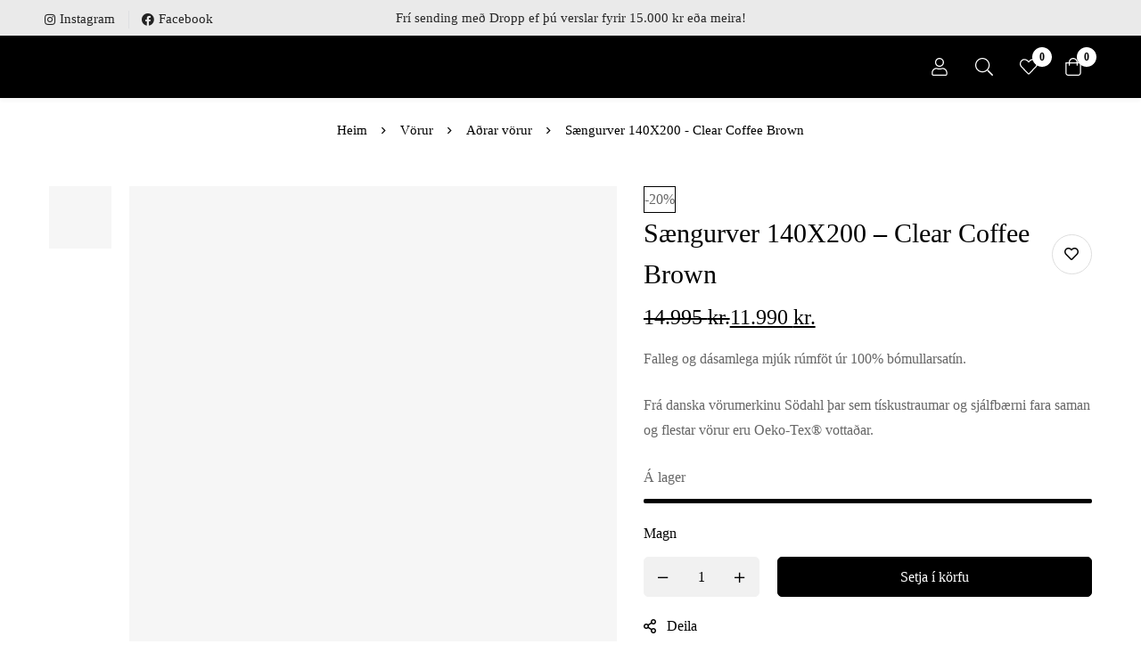

--- FILE ---
content_type: text/html; charset=UTF-8
request_url: https://mywellness.is/verslun/saengurver-140x200-clear-coffee-brown/
body_size: 37433
content:
<!DOCTYPE html><html dir="ltr" lang="is" prefix="og: https://ogp.me/ns#"><head><script data-no-optimize="1">var litespeed_docref=sessionStorage.getItem("litespeed_docref");litespeed_docref&&(Object.defineProperty(document,"referrer",{get:function(){return litespeed_docref}}),sessionStorage.removeItem("litespeed_docref"));</script> <meta charset="UTF-8"><meta name="viewport" content="width=device-width, initial-scale=1"><link rel="profile" href="https://gmpg.org/xfn/11">
<noscript><style>m-image img{opacity: 1;}[data-image-loading]:after{animation-name: none;display: none;}</style></noscript><title>Sængurver 140X200 – Clear Coffee Brown - MyWellness.is</title><style>img:is([sizes="auto" i], [sizes^="auto," i]) { contain-intrinsic-size: 3000px 1500px }</style><meta name="description" content="Falleg og dásamlega mjúk rúmföt úr 100% bómullarsatín. Frá danska vörumerkinu Södahl þar sem tískustraumar og sjálfbærni fara saman og flestar vörur eru Oeko-Tex® vottaðar." /><meta name="robots" content="max-image-preview:large" /><link rel="canonical" href="https://mywellness.is/verslun/saengurver-140x200-clear-coffee-brown/" /><meta name="generator" content="All in One SEO (AIOSEO) 4.9.0" /><meta property="og:locale" content="is_IS" /><meta property="og:site_name" content="MyWellness.is - Vinsælar vörur frá WelleCo" /><meta property="og:type" content="article" /><meta property="og:title" content="Sængurver 140X200 – Clear Coffee Brown - MyWellness.is" /><meta property="og:description" content="Falleg og dásamlega mjúk rúmföt úr 100% bómullarsatín. Frá danska vörumerkinu Södahl þar sem tískustraumar og sjálfbærni fara saman og flestar vörur eru Oeko-Tex® vottaðar." /><meta property="og:url" content="https://mywellness.is/verslun/saengurver-140x200-clear-coffee-brown/" /><meta property="article:published_time" content="2024-01-14T14:53:16+00:00" /><meta property="article:modified_time" content="2025-10-29T16:20:00+00:00" /><meta name="twitter:card" content="summary_large_image" /><meta name="twitter:title" content="Sængurver 140X200 – Clear Coffee Brown - MyWellness.is" /><meta name="twitter:description" content="Falleg og dásamlega mjúk rúmföt úr 100% bómullarsatín. Frá danska vörumerkinu Södahl þar sem tískustraumar og sjálfbærni fara saman og flestar vörur eru Oeko-Tex® vottaðar." /> <script type="application/ld+json" class="aioseo-schema">{"@context":"https:\/\/schema.org","@graph":[{"@type":"BreadcrumbList","@id":"https:\/\/mywellness.is\/verslun\/saengurver-140x200-clear-coffee-brown\/#breadcrumblist","itemListElement":[{"@type":"ListItem","@id":"https:\/\/mywellness.is#listItem","position":1,"name":"Home","item":"https:\/\/mywellness.is","nextItem":{"@type":"ListItem","@id":"https:\/\/mywellness.is\/verslun\/#listItem","name":"Verslun"}},{"@type":"ListItem","@id":"https:\/\/mywellness.is\/verslun\/#listItem","position":2,"name":"Verslun","item":"https:\/\/mywellness.is\/verslun\/","nextItem":{"@type":"ListItem","@id":"https:\/\/mywellness.is\/voruflokkur\/allar-vorur\/#listItem","name":"Allar v\u00f6rur"},"previousItem":{"@type":"ListItem","@id":"https:\/\/mywellness.is#listItem","name":"Home"}},{"@type":"ListItem","@id":"https:\/\/mywellness.is\/voruflokkur\/allar-vorur\/#listItem","position":3,"name":"Allar v\u00f6rur","item":"https:\/\/mywellness.is\/voruflokkur\/allar-vorur\/","nextItem":{"@type":"ListItem","@id":"https:\/\/mywellness.is\/verslun\/saengurver-140x200-clear-coffee-brown\/#listItem","name":"S\u00e6ngurver 140X200 &#8211; Clear Coffee Brown"},"previousItem":{"@type":"ListItem","@id":"https:\/\/mywellness.is\/verslun\/#listItem","name":"Verslun"}},{"@type":"ListItem","@id":"https:\/\/mywellness.is\/verslun\/saengurver-140x200-clear-coffee-brown\/#listItem","position":4,"name":"S\u00e6ngurver 140X200 &#8211; Clear Coffee Brown","previousItem":{"@type":"ListItem","@id":"https:\/\/mywellness.is\/voruflokkur\/allar-vorur\/#listItem","name":"Allar v\u00f6rur"}}]},{"@type":"ItemPage","@id":"https:\/\/mywellness.is\/verslun\/saengurver-140x200-clear-coffee-brown\/#itempage","url":"https:\/\/mywellness.is\/verslun\/saengurver-140x200-clear-coffee-brown\/","name":"S\u00e6ngurver 140X200 \u2013 Clear Coffee Brown - MyWellness.is","description":"Falleg og d\u00e1samlega mj\u00fak r\u00famf\u00f6t \u00far 100% b\u00f3mullarsat\u00edn. Fr\u00e1 danska v\u00f6rumerkinu S\u00f6dahl \u00fear sem t\u00edskustraumar og sj\u00e1lfb\u00e6rni fara saman og flestar v\u00f6rur eru Oeko-Tex\u00ae votta\u00f0ar.","inLanguage":"is-IS","isPartOf":{"@id":"https:\/\/mywellness.is\/#website"},"breadcrumb":{"@id":"https:\/\/mywellness.is\/verslun\/saengurver-140x200-clear-coffee-brown\/#breadcrumblist"},"image":{"@type":"ImageObject","url":"https:\/\/mywellness.is\/wp-content\/uploads\/2024\/01\/kaffi-brun.jpeg","@id":"https:\/\/mywellness.is\/verslun\/saengurver-140x200-clear-coffee-brown\/#mainImage","width":1600,"height":1600},"primaryImageOfPage":{"@id":"https:\/\/mywellness.is\/verslun\/saengurver-140x200-clear-coffee-brown\/#mainImage"},"datePublished":"2024-01-14T14:53:16+00:00","dateModified":"2025-10-29T16:20:00+00:00"},{"@type":"Organization","@id":"https:\/\/mywellness.is\/#organization","name":"MyWellness.is","description":"Vins\u00e6lar v\u00f6rur fr\u00e1 WelleCo","url":"https:\/\/mywellness.is\/","logo":{"@type":"ImageObject","url":"https:\/\/mywellness.is\/wp-content\/uploads\/2023\/03\/logo-temp-black4.png","@id":"https:\/\/mywellness.is\/verslun\/saengurver-140x200-clear-coffee-brown\/#organizationLogo","width":300,"height":37},"image":{"@id":"https:\/\/mywellness.is\/verslun\/saengurver-140x200-clear-coffee-brown\/#organizationLogo"}},{"@type":"WebSite","@id":"https:\/\/mywellness.is\/#website","url":"https:\/\/mywellness.is\/","name":"MyWellness.is","alternateName":"My Wellness","description":"Vins\u00e6lar v\u00f6rur fr\u00e1 WelleCo","inLanguage":"is-IS","publisher":{"@id":"https:\/\/mywellness.is\/#organization"}}]}</script>  <script type="litespeed/javascript">window._wca=window._wca||[]</script> <link rel='dns-prefetch' href='//stats.wp.com' /><link rel='dns-prefetch' href='//fonts.googleapis.com' /><link rel='preconnect' href='https://fonts.gstatic.com' crossorigin /><link rel="alternate" type="application/rss+xml" title="MyWellness.is &raquo; Straumur" href="https://mywellness.is/feed/" /><link rel="alternate" type="application/rss+xml" title="MyWellness.is &raquo; Straumur athugasemda" href="https://mywellness.is/comments/feed/" /><style id="litespeed-ccss">body{display:flex;flex-direction:column;margin:0;min-height:100vh;position:relative;-webkit-font-smoothing:antialiased;-moz-osx-font-smoothing:grayscale}h1,h2{font-weight:400;font-size:2.5em;margin-bottom:.5em;margin-top:0}.section{flex-grow:1;padding:2em;text-align:center;position:relative}.section-body{display:flex;justify-content:center;flex-direction:column;flex-grow:10;width:70%;max-width:1170px;min-height:calc(100vh - 7em);margin:0 auto}.text-logo{font-size:2em}.section-body p{font-size:1em;line-height:1.5em}#background-wrapper,#background-image{position:absolute;top:0;right:0;bottom:0;left:0}#background-wrapper{overflow:hidden}#background-image{background-attachment:fixed;background-position:center center;background-repeat:no-repeat;background-size:cover}#background-image{opacity:0}#background-image.loaded{opacity:1}@media only screen and (max-width:1024px){.section-body{font-size:16px!important}.section-body h2,.text-logo-wrapper{font-size:1.8em!important}}@media only screen and (max-width:680px){.section-body{font-size:15px!important}.text-logo{font-size:1.6em}}@media only screen and (max-width:560px){.section{padding:4em 1em;min-height:calc(100vh - 11em)}.section-body{width:auto}.section-body{font-size:14px!important}}.animated{-webkit-animation-duration:1s;animation-duration:1s;-webkit-animation-fill-mode:both;animation-fill-mode:both}body{font-family:'Montserrat','sans-serif';color:#383838}a{color:#383838}h1,h2{font-family:'Playfair Display','sans-serif'}body{font-size:17px;letter-spacing:0px;font-weight:400}h2,.text-logo-wrapper{font-size:2.3529411764706em;letter-spacing:0px;font-weight:700;font-style:normal}h1{font-weight:700;font-style:normal}.text-logo{display:inline-block}</style><link rel="preload" data-asynced="1" data-optimized="2" as="style" onload="this.onload=null;this.rel='stylesheet'" href="https://mywellness.is/wp-content/litespeed/ucss/bdeec256d335b0ebe4b9875bebe34d16.css?ver=fb57f" /><script data-optimized="1" type="litespeed/javascript" data-src="https://mywellness.is/wp-content/plugins/litespeed-cache/assets/js/css_async.min.js"></script> <style id='wp-block-library-theme-inline-css'>.wp-block-audio :where(figcaption){color:#555;font-size:13px;text-align:center}.is-dark-theme .wp-block-audio :where(figcaption){color:#ffffffa6}.wp-block-audio{margin:0 0 1em}.wp-block-code{border:1px solid #ccc;border-radius:4px;font-family:Menlo,Consolas,monaco,monospace;padding:.8em 1em}.wp-block-embed :where(figcaption){color:#555;font-size:13px;text-align:center}.is-dark-theme .wp-block-embed :where(figcaption){color:#ffffffa6}.wp-block-embed{margin:0 0 1em}.blocks-gallery-caption{color:#555;font-size:13px;text-align:center}.is-dark-theme .blocks-gallery-caption{color:#ffffffa6}:root :where(.wp-block-image figcaption){color:#555;font-size:13px;text-align:center}.is-dark-theme :root :where(.wp-block-image figcaption){color:#ffffffa6}.wp-block-image{margin:0 0 1em}.wp-block-pullquote{border-bottom:4px solid;border-top:4px solid;color:currentColor;margin-bottom:1.75em}.wp-block-pullquote cite,.wp-block-pullquote footer,.wp-block-pullquote__citation{color:currentColor;font-size:.8125em;font-style:normal;text-transform:uppercase}.wp-block-quote{border-left:.25em solid;margin:0 0 1.75em;padding-left:1em}.wp-block-quote cite,.wp-block-quote footer{color:currentColor;font-size:.8125em;font-style:normal;position:relative}.wp-block-quote:where(.has-text-align-right){border-left:none;border-right:.25em solid;padding-left:0;padding-right:1em}.wp-block-quote:where(.has-text-align-center){border:none;padding-left:0}.wp-block-quote.is-large,.wp-block-quote.is-style-large,.wp-block-quote:where(.is-style-plain){border:none}.wp-block-search .wp-block-search__label{font-weight:700}.wp-block-search__button{border:1px solid #ccc;padding:.375em .625em}:where(.wp-block-group.has-background){padding:1.25em 2.375em}.wp-block-separator.has-css-opacity{opacity:.4}.wp-block-separator{border:none;border-bottom:2px solid;margin-left:auto;margin-right:auto}.wp-block-separator.has-alpha-channel-opacity{opacity:1}.wp-block-separator:not(.is-style-wide):not(.is-style-dots){width:100px}.wp-block-separator.has-background:not(.is-style-dots){border-bottom:none;height:1px}.wp-block-separator.has-background:not(.is-style-wide):not(.is-style-dots){height:2px}.wp-block-table{margin:0 0 1em}.wp-block-table td,.wp-block-table th{word-break:normal}.wp-block-table :where(figcaption){color:#555;font-size:13px;text-align:center}.is-dark-theme .wp-block-table :where(figcaption){color:#ffffffa6}.wp-block-video :where(figcaption){color:#555;font-size:13px;text-align:center}.is-dark-theme .wp-block-video :where(figcaption){color:#ffffffa6}.wp-block-video{margin:0 0 1em}:root :where(.wp-block-template-part.has-background){margin-bottom:0;margin-top:0;padding:1.25em 2.375em}</style><style id='jetpack-sharing-buttons-style-inline-css'>.jetpack-sharing-buttons__services-list{display:flex;flex-direction:row;flex-wrap:wrap;gap:0;list-style-type:none;margin:5px;padding:0}.jetpack-sharing-buttons__services-list.has-small-icon-size{font-size:12px}.jetpack-sharing-buttons__services-list.has-normal-icon-size{font-size:16px}.jetpack-sharing-buttons__services-list.has-large-icon-size{font-size:24px}.jetpack-sharing-buttons__services-list.has-huge-icon-size{font-size:36px}@media print{.jetpack-sharing-buttons__services-list{display:none!important}}.editor-styles-wrapper .wp-block-jetpack-sharing-buttons{gap:0;padding-inline-start:0}ul.jetpack-sharing-buttons__services-list.has-background{padding:1.25em 2.375em}</style><style id='global-styles-inline-css'>:root{--wp--preset--aspect-ratio--square: 1;--wp--preset--aspect-ratio--4-3: 4/3;--wp--preset--aspect-ratio--3-4: 3/4;--wp--preset--aspect-ratio--3-2: 3/2;--wp--preset--aspect-ratio--2-3: 2/3;--wp--preset--aspect-ratio--16-9: 16/9;--wp--preset--aspect-ratio--9-16: 9/16;--wp--preset--color--black: #000000;--wp--preset--color--cyan-bluish-gray: #abb8c3;--wp--preset--color--white: #ffffff;--wp--preset--color--pale-pink: #f78da7;--wp--preset--color--vivid-red: #cf2e2e;--wp--preset--color--luminous-vivid-orange: #ff6900;--wp--preset--color--luminous-vivid-amber: #fcb900;--wp--preset--color--light-green-cyan: #7bdcb5;--wp--preset--color--vivid-green-cyan: #00d084;--wp--preset--color--pale-cyan-blue: #8ed1fc;--wp--preset--color--vivid-cyan-blue: #0693e3;--wp--preset--color--vivid-purple: #9b51e0;--wp--preset--gradient--vivid-cyan-blue-to-vivid-purple: linear-gradient(135deg,rgba(6,147,227,1) 0%,rgb(155,81,224) 100%);--wp--preset--gradient--light-green-cyan-to-vivid-green-cyan: linear-gradient(135deg,rgb(122,220,180) 0%,rgb(0,208,130) 100%);--wp--preset--gradient--luminous-vivid-amber-to-luminous-vivid-orange: linear-gradient(135deg,rgba(252,185,0,1) 0%,rgba(255,105,0,1) 100%);--wp--preset--gradient--luminous-vivid-orange-to-vivid-red: linear-gradient(135deg,rgba(255,105,0,1) 0%,rgb(207,46,46) 100%);--wp--preset--gradient--very-light-gray-to-cyan-bluish-gray: linear-gradient(135deg,rgb(238,238,238) 0%,rgb(169,184,195) 100%);--wp--preset--gradient--cool-to-warm-spectrum: linear-gradient(135deg,rgb(74,234,220) 0%,rgb(151,120,209) 20%,rgb(207,42,186) 40%,rgb(238,44,130) 60%,rgb(251,105,98) 80%,rgb(254,248,76) 100%);--wp--preset--gradient--blush-light-purple: linear-gradient(135deg,rgb(255,206,236) 0%,rgb(152,150,240) 100%);--wp--preset--gradient--blush-bordeaux: linear-gradient(135deg,rgb(254,205,165) 0%,rgb(254,45,45) 50%,rgb(107,0,62) 100%);--wp--preset--gradient--luminous-dusk: linear-gradient(135deg,rgb(255,203,112) 0%,rgb(199,81,192) 50%,rgb(65,88,208) 100%);--wp--preset--gradient--pale-ocean: linear-gradient(135deg,rgb(255,245,203) 0%,rgb(182,227,212) 50%,rgb(51,167,181) 100%);--wp--preset--gradient--electric-grass: linear-gradient(135deg,rgb(202,248,128) 0%,rgb(113,206,126) 100%);--wp--preset--gradient--midnight: linear-gradient(135deg,rgb(2,3,129) 0%,rgb(40,116,252) 100%);--wp--preset--font-size--small: 13px;--wp--preset--font-size--medium: 20px;--wp--preset--font-size--large: 36px;--wp--preset--font-size--x-large: 42px;--wp--preset--spacing--20: 0.44rem;--wp--preset--spacing--30: 0.67rem;--wp--preset--spacing--40: 1rem;--wp--preset--spacing--50: 1.5rem;--wp--preset--spacing--60: 2.25rem;--wp--preset--spacing--70: 3.38rem;--wp--preset--spacing--80: 5.06rem;--wp--preset--shadow--natural: 6px 6px 9px rgba(0, 0, 0, 0.2);--wp--preset--shadow--deep: 12px 12px 50px rgba(0, 0, 0, 0.4);--wp--preset--shadow--sharp: 6px 6px 0px rgba(0, 0, 0, 0.2);--wp--preset--shadow--outlined: 6px 6px 0px -3px rgba(255, 255, 255, 1), 6px 6px rgba(0, 0, 0, 1);--wp--preset--shadow--crisp: 6px 6px 0px rgba(0, 0, 0, 1);}:where(.is-layout-flex){gap: 0.5em;}:where(.is-layout-grid){gap: 0.5em;}body .is-layout-flex{display: flex;}.is-layout-flex{flex-wrap: wrap;align-items: center;}.is-layout-flex > :is(*, div){margin: 0;}body .is-layout-grid{display: grid;}.is-layout-grid > :is(*, div){margin: 0;}:where(.wp-block-columns.is-layout-flex){gap: 2em;}:where(.wp-block-columns.is-layout-grid){gap: 2em;}:where(.wp-block-post-template.is-layout-flex){gap: 1.25em;}:where(.wp-block-post-template.is-layout-grid){gap: 1.25em;}.has-black-color{color: var(--wp--preset--color--black) !important;}.has-cyan-bluish-gray-color{color: var(--wp--preset--color--cyan-bluish-gray) !important;}.has-white-color{color: var(--wp--preset--color--white) !important;}.has-pale-pink-color{color: var(--wp--preset--color--pale-pink) !important;}.has-vivid-red-color{color: var(--wp--preset--color--vivid-red) !important;}.has-luminous-vivid-orange-color{color: var(--wp--preset--color--luminous-vivid-orange) !important;}.has-luminous-vivid-amber-color{color: var(--wp--preset--color--luminous-vivid-amber) !important;}.has-light-green-cyan-color{color: var(--wp--preset--color--light-green-cyan) !important;}.has-vivid-green-cyan-color{color: var(--wp--preset--color--vivid-green-cyan) !important;}.has-pale-cyan-blue-color{color: var(--wp--preset--color--pale-cyan-blue) !important;}.has-vivid-cyan-blue-color{color: var(--wp--preset--color--vivid-cyan-blue) !important;}.has-vivid-purple-color{color: var(--wp--preset--color--vivid-purple) !important;}.has-black-background-color{background-color: var(--wp--preset--color--black) !important;}.has-cyan-bluish-gray-background-color{background-color: var(--wp--preset--color--cyan-bluish-gray) !important;}.has-white-background-color{background-color: var(--wp--preset--color--white) !important;}.has-pale-pink-background-color{background-color: var(--wp--preset--color--pale-pink) !important;}.has-vivid-red-background-color{background-color: var(--wp--preset--color--vivid-red) !important;}.has-luminous-vivid-orange-background-color{background-color: var(--wp--preset--color--luminous-vivid-orange) !important;}.has-luminous-vivid-amber-background-color{background-color: var(--wp--preset--color--luminous-vivid-amber) !important;}.has-light-green-cyan-background-color{background-color: var(--wp--preset--color--light-green-cyan) !important;}.has-vivid-green-cyan-background-color{background-color: var(--wp--preset--color--vivid-green-cyan) !important;}.has-pale-cyan-blue-background-color{background-color: var(--wp--preset--color--pale-cyan-blue) !important;}.has-vivid-cyan-blue-background-color{background-color: var(--wp--preset--color--vivid-cyan-blue) !important;}.has-vivid-purple-background-color{background-color: var(--wp--preset--color--vivid-purple) !important;}.has-black-border-color{border-color: var(--wp--preset--color--black) !important;}.has-cyan-bluish-gray-border-color{border-color: var(--wp--preset--color--cyan-bluish-gray) !important;}.has-white-border-color{border-color: var(--wp--preset--color--white) !important;}.has-pale-pink-border-color{border-color: var(--wp--preset--color--pale-pink) !important;}.has-vivid-red-border-color{border-color: var(--wp--preset--color--vivid-red) !important;}.has-luminous-vivid-orange-border-color{border-color: var(--wp--preset--color--luminous-vivid-orange) !important;}.has-luminous-vivid-amber-border-color{border-color: var(--wp--preset--color--luminous-vivid-amber) !important;}.has-light-green-cyan-border-color{border-color: var(--wp--preset--color--light-green-cyan) !important;}.has-vivid-green-cyan-border-color{border-color: var(--wp--preset--color--vivid-green-cyan) !important;}.has-pale-cyan-blue-border-color{border-color: var(--wp--preset--color--pale-cyan-blue) !important;}.has-vivid-cyan-blue-border-color{border-color: var(--wp--preset--color--vivid-cyan-blue) !important;}.has-vivid-purple-border-color{border-color: var(--wp--preset--color--vivid-purple) !important;}.has-vivid-cyan-blue-to-vivid-purple-gradient-background{background: var(--wp--preset--gradient--vivid-cyan-blue-to-vivid-purple) !important;}.has-light-green-cyan-to-vivid-green-cyan-gradient-background{background: var(--wp--preset--gradient--light-green-cyan-to-vivid-green-cyan) !important;}.has-luminous-vivid-amber-to-luminous-vivid-orange-gradient-background{background: var(--wp--preset--gradient--luminous-vivid-amber-to-luminous-vivid-orange) !important;}.has-luminous-vivid-orange-to-vivid-red-gradient-background{background: var(--wp--preset--gradient--luminous-vivid-orange-to-vivid-red) !important;}.has-very-light-gray-to-cyan-bluish-gray-gradient-background{background: var(--wp--preset--gradient--very-light-gray-to-cyan-bluish-gray) !important;}.has-cool-to-warm-spectrum-gradient-background{background: var(--wp--preset--gradient--cool-to-warm-spectrum) !important;}.has-blush-light-purple-gradient-background{background: var(--wp--preset--gradient--blush-light-purple) !important;}.has-blush-bordeaux-gradient-background{background: var(--wp--preset--gradient--blush-bordeaux) !important;}.has-luminous-dusk-gradient-background{background: var(--wp--preset--gradient--luminous-dusk) !important;}.has-pale-ocean-gradient-background{background: var(--wp--preset--gradient--pale-ocean) !important;}.has-electric-grass-gradient-background{background: var(--wp--preset--gradient--electric-grass) !important;}.has-midnight-gradient-background{background: var(--wp--preset--gradient--midnight) !important;}.has-small-font-size{font-size: var(--wp--preset--font-size--small) !important;}.has-medium-font-size{font-size: var(--wp--preset--font-size--medium) !important;}.has-large-font-size{font-size: var(--wp--preset--font-size--large) !important;}.has-x-large-font-size{font-size: var(--wp--preset--font-size--x-large) !important;}
:where(.wp-block-post-template.is-layout-flex){gap: 1.25em;}:where(.wp-block-post-template.is-layout-grid){gap: 1.25em;}
:where(.wp-block-columns.is-layout-flex){gap: 2em;}:where(.wp-block-columns.is-layout-grid){gap: 2em;}
:root :where(.wp-block-pullquote){font-size: 1.5em;line-height: 1.6;}</style><style id='woocommerce-inline-inline-css'>.woocommerce form .form-row .required { visibility: visible; }</style><style id='minimog-style-inline-css'>:root {
				--minimog-typography-body-font-family: Barlow;
				--minimog-typography-body-font-size: 16px;
				--minimog-typography-body-font-weight: 400;
				--minimog-typography-body-line-height: 28px;
				--minimog-typography-headings-font-family: Barlow;
				--minimog-typography-headings-font-weight: 400;
				--minimog-typography-headings-font-weight-secondary: 500;
				--minimog-typography-headings-text-transform: none;
				--minimog-typography-headings-letter-spacing: none;
				--minimog-typography-headings-2-font-family: inherit;
				--minimog-typography-headings-2-font-weight: 400;
				--minimog-typography-button-font-family: Barlow;
				--minimog-typography-button-font-size: 16px;
				--minimog-typography-button-font-weight: 500;
				--minimog-typography-button-text-transform: none;
				--minimog-typography-button-letter-spacing: 0;
				--minimog-typography-form-font-family: Barlow;
				--minimog-typography-form-font-size: 15px;
				--minimog-typography-form-font-weight: 400;
				--minimog-color-primary: #DA3F3F;
				--minimog-color-primary-rgb: 218, 63, 63;
				--minimog-color-secondary: #000;
				--minimog-color-text: #666;
				--minimog-color-text-bit-lighten: #7e7e7e;
				--minimog-color-text-lighten: #ababab;
				--minimog-color-heading: #000;
				--minimog-color-link: #000;
				--minimog-color-link-hover: #999;
				--minimog-color-box-white-background: #fff;
				--minimog-color-box-white-border: #ededed;
				--minimog-color-box-white-border-02: #e9e9e9;
				--minimog-color-box-white-border-03: #e6e6e6;
				--minimog-color-box-grey-background: #f8f8f8;
				--minimog-color-box-light-grey-background: #f9f9fb;
				--minimog-color-box-fill-separator: #eee;
				--minimog-color-box-border: #eee;
				--minimog-color-box-border-lighten: #ededed;
				--minimog-color-button-text: #fff;
				--minimog-color-button-border: #000;
				--minimog-color-button-background: #000;
				--minimog-color-button-hover-text: #fff;
				--minimog-color-button-hover-border: #000;
				--minimog-color-button-hover-background: #000;
				--minimog-color-button2-text: #000;
				--minimog-color-button2-border: #000;
				--minimog-color-button2-background: rgba(0,0,0,0);
				--minimog-color-button2-hover-text: #fff;
				--minimog-color-button2-hover-border: #000;
				--minimog-color-button2-hover-background: #000;
				--minimog-color-form-text: #000;
				--minimog-color-form-border: #d2d2d2;
				--minimog-color-form-background: #fff;
				--minimog-color-form-shadow: 																								;
				--minimog-color-form-focus-text: #000;
				--minimog-color-form-focus-border: #000;
				--minimog-color-form-focus-background: #fff;
				--minimog-color-form-focus-shadow: 																								;
				--minimog-color-sub-menu-border: #ededed;
				--minimog-color-sub-menu-background: #fff;
				--minimog-small-rounded: 0;
				--minimog-normal-rounded: 0;
				--minimog-semi-rounded: 0;
				--minimog-large-rounded: 0;
				--minimog-form-input-normal-border-thickness: 1px;
				--minimog-form-input-normal-rounded: 5px;
				--minimog-form-input-small-rounded: 5px;
				--minimog-form-textarea-rounded: 5px;
				--minimog-button-rounded: 5px;
				--minimog-button-small-rounded: 5px;
				--minimog-button-large-rounded: 5px;
				--minimog-header-nav-font: 300 16px/22px  Barlow;
			}
body {
				--minimog-branding-size: 180px;
				--minimog-tablet-branding-size: 160px;
				--minimog-mobile-branding-size: 130px;
				--minimog-sticky-branding-size: 180px;
			}.header-categories-nav { --link-rounded: 5px; }.page-title-bar { --heading-font-size: 42px; }.page-title-bar-minimal-01{ --breadcrumb-align: center;--breadcrumb-height: 0px }
.isw-swatch--isw_text .isw-term {
    font-size: 16px!important;
    padding: 0px 10px!important;
}
.single-product .entry-product-badges>div {
    border-radius: 0px!important;
    border: 1px solid #000!important;
}
.woocommerce .product-badges>div {
    border: 1px solid #000!important;
}
textarea[name="billing_dropp_ssn"] {
  height: 50px!important;
  padding: 10px 18px;
}
.page-title-bar-standard-01 .page-title-bar-content {
    padding: 60px 0;
}
body { background-color: #fff; }.page-header .branding__logo a { padding-top: 5px;padding-right: 0;padding-bottom: 5px;padding-left: 0; }.top-bar-01 { font-family: Jost;font-weight: 500;font-size: 15px;line-height: 26px;color: #282828; }.top-bar-01 { background-color: rgb(234,234,234)  }.top-bar-01 { --top-bar-link-color: rgb(35,35,35)  }.top-bar-01 { --top-bar-link-hover-color: rgba(96, 96, 96, 0.7)  }#page-header.header-pinned .page-header-inner { background-color: #fff!important; }.page-header .menu--primary > ul > li > a { font-family: Barlow;font-weight: 300;font-size: 16px;line-height: 22px; }.header-icon .text { font-family: Barlow;font-weight: 300;font-size: 16px;line-height: 22px; }.header-categories-nav .nav-toggle-btn { font-family: Barlow;font-weight: 300;font-size: 16px;line-height: 22px; }.mini-cart-total { font-family: Barlow;font-weight: 300;font-size: 16px;line-height: 22px; }.page-header.header-dark .page-header-inner { background-color: #fff; }.page-header.header-dark .header-above { background-color: #2b2b2b; }.page-header.header-light .page-header-inner { background-color: #000000; }.page-header.header-light .page-header-inner { box-shadow: 0px 4px 4px 0px rgba(0, 0, 0, 0.03); }.page-header:not(.header-pinned).header-light { --header-nav-link-hover-color: rgb(173,173,173)  }.page-header:not(.header-pinned).header-light { --nav-item-hover-line-color: rgb(173,173,173)  }.page-header.header-pinned { --header-icon-badge-text-color: rgb(255,255,255)  }.page-header.header-pinned { --header-icon-badge-background-color: rgb(204,204,204)  }.desktop-menu .sm-simple .children, .primary-menu-sub-visual { box-shadow: 0px 0px 30px 0px rgba(0, 0, 0, 0.06); }.page-mobile-main-menu > .inner { background-color: #fff; }.page-mobile-main-menu .menu__container > li > a { padding-top: 13px;padding-right: 0;padding-bottom: 13px;padding-left: 0; }.page-title-bar-minimal-01 { margin-bottom: 60px; }.page-title-bar-minimal-01 .page-breadcrumb { padding-top: 25px; }.page-title-bar-minimal-01 { --breadcrumb-align: center; }.page-title-bar-fill-01 { --breadcrumb-align: center; }.page-title-bar-fill-01 .page-title-bar-bg { background-color: #EDECEA;background-repeat: no-repeat;background-size: cover;background-position: center center; }.error404 { background-color: #f5f1ed; }.minimog-pre-loader-gif-img { width: 100px; }.woocommerce .product-badges .onsale { --p-badge-text: rgb(255,255,255) !important }.woocommerce .product-badges .onsale { --p-badge-bg: rgb(0,0,0) !important }.woocommerce .product-badges .new { --p-badge-text: rgb(0,0,0) !important }.woocommerce .product-badges .new { --p-badge-bg: rgb(255,255,255) !important }</style> <script type="text/template" id="tmpl-variation-template"><div class="woocommerce-variation-description">{{{ data.variation.variation_description }}}</div>
	<div class="woocommerce-variation-price">{{{ data.variation.price_html }}}</div>
	<div class="woocommerce-variation-availability">{{{ data.variation.availability_html }}}</div></script> <script type="text/template" id="tmpl-unavailable-variation-template"><p role="alert">Afsakið, þessi vara er ekki í boði.  Vinsamlegast veldu aðra vörusamsetningu.</p></script> <script type="litespeed/javascript" data-src="https://mywellness.is/wp-includes/js/jquery/jquery.min.js" id="jquery-core-js"></script> <script id="wc-add-to-cart-js-extra" type="litespeed/javascript">var wc_add_to_cart_params={"ajax_url":"\/wp-admin\/admin-ajax.php","wc_ajax_url":"\/?wc-ajax=%%endpoint%%","i18n_view_cart":"Sko\u00f0a k\u00f6rfu","cart_url":"https:\/\/mywellness.is\/karfa\/","is_cart":"","cart_redirect_after_add":"no"}</script> <script id="wc-single-product-js-extra" type="litespeed/javascript">var wc_single_product_params={"i18n_required_rating_text":"Gef\u00f0u einkunn","i18n_rating_options":["1 of 5 stars","2 of 5 stars","3 of 5 stars","4 of 5 stars","5 of 5 stars"],"i18n_product_gallery_trigger_text":"View full-screen image gallery","review_rating_required":"yes","flexslider":{"rtl":!1,"animation":"slide","smoothHeight":!0,"directionNav":!1,"controlNav":"thumbnails","slideshow":!1,"animationSpeed":500,"animationLoop":!1,"allowOneSlide":!1},"zoom_enabled":"","zoom_options":[],"photoswipe_enabled":"","photoswipe_options":{"shareEl":!1,"closeOnScroll":!1,"history":!1,"hideAnimationDuration":0,"showAnimationDuration":0},"flexslider_enabled":""}</script> <script id="woocommerce-js-extra" type="litespeed/javascript">var woocommerce_params={"ajax_url":"\/wp-admin\/admin-ajax.php","wc_ajax_url":"\/?wc-ajax=%%endpoint%%","i18n_password_show":"Show password","i18n_password_hide":"Hide password"}</script> <script id="wp-util-js-extra" type="litespeed/javascript">var _wpUtilSettings={"ajax":{"url":"\/wp-admin\/admin-ajax.php"}}</script> <script id="wc-country-select-js-extra" type="litespeed/javascript">var wc_country_select_params={"countries":"{\"IS\":[]}","i18n_select_state_text":"Nota\u00f0u valm\u00f6guleika\u2026","i18n_no_matches":"Engar ni\u00f0urst\u00f6\u00f0ur fundust","i18n_ajax_error":"Hle\u00f0sla mist\u00f3kst","i18n_input_too_short_1":"Vinsamlega sl\u00e1\u00f0u inn einn e\u00f0a fleiri stafi","i18n_input_too_short_n":"Vinsamlega sl\u00e1\u00f0u inn %qty% e\u00f0a fleiri stafi","i18n_input_too_long_1":"Vinsamlega eyddu einum staf","i18n_input_too_long_n":"Vinsamlega eyddu %qty% st\u00f6fum","i18n_selection_too_long_1":"\u00de\u00fa getur bara vali\u00f0 einn hlut","i18n_selection_too_long_n":"\u00de\u00fa getur bara vali\u00f0 %qty% hluti","i18n_load_more":"Hle\u00f0 inn fleiri ni\u00f0urst\u00f6\u00f0um\u2026","i18n_searching":"Leita\u2026"}</script> <script src="https://stats.wp.com/s-202546.js" id="woocommerce-analytics-js" defer data-wp-strategy="defer"></script> <link rel="https://api.w.org/" href="https://mywellness.is/wp-json/" /><link rel="alternate" title="JSON" type="application/json" href="https://mywellness.is/wp-json/wp/v2/product/23213" /><link rel="EditURI" type="application/rsd+xml" title="RSD" href="https://mywellness.is/xmlrpc.php?rsd" /><link rel='shortlink' href='https://mywellness.is/?p=23213' /><meta name="generator" content="Redux 4.5.8" /><style>img#wpstats{display:none}</style><noscript><style>.woocommerce-product-gallery{ opacity: 1 !important; }</style></noscript><meta name="generator" content="Elementor 3.33.0; features: e_font_icon_svg, additional_custom_breakpoints; settings: css_print_method-external, google_font-enabled, font_display-swap"><style>.e-con.e-parent:nth-of-type(n+4):not(.e-lazyloaded):not(.e-no-lazyload),
				.e-con.e-parent:nth-of-type(n+4):not(.e-lazyloaded):not(.e-no-lazyload) * {
					background-image: none !important;
				}
				@media screen and (max-height: 1024px) {
					.e-con.e-parent:nth-of-type(n+3):not(.e-lazyloaded):not(.e-no-lazyload),
					.e-con.e-parent:nth-of-type(n+3):not(.e-lazyloaded):not(.e-no-lazyload) * {
						background-image: none !important;
					}
				}
				@media screen and (max-height: 640px) {
					.e-con.e-parent:nth-of-type(n+2):not(.e-lazyloaded):not(.e-no-lazyload),
					.e-con.e-parent:nth-of-type(n+2):not(.e-lazyloaded):not(.e-no-lazyload) * {
						background-image: none !important;
					}
				}</style><link rel="icon" href="https://mywellness.is/wp-content/uploads/2023/03/mw-icon3-150x150.png" sizes="32x32" /><link rel="icon" href="https://mywellness.is/wp-content/uploads/2023/03/mw-icon3-300x300.png" sizes="192x192" /><link rel="apple-touch-icon" href="https://mywellness.is/wp-content/uploads/2023/03/mw-icon3-300x300.png" /><meta name="msapplication-TileImage" content="https://mywellness.is/wp-content/uploads/2023/03/mw-icon3-300x300.png" /></head><body class="wp-singular product-template-default single single-product postid-23213 wp-embed-responsive wp-theme-minimog wp-child-theme-minimog-child theme-minimog woocommerce woocommerce-page woocommerce-no-js desktop desktop-menu primary-nav-rendering header-sticky-enable page-has-mobile-tabs page-has-no-sidebar page-blocks-style-normal title-bar-minimal-01 single-product-images-extended single-product-slider single-product-slider-thumbs-ver single-product-images-offset-0 single-product-summary-offset-0 single-product-reviews-01 single-product-tabs-displays-as-toggles single-product-thumbnails-hide-mobile single-product-thumbnails-grid-to-slider-on-mobile elementor-default elementor-kit-21452" ><div id="page" class="site"><div class="content-wrapper"><div id="page-top-bar" class="page-top-bar top-bar-01 top-bar-layout-3"><div class="container-fluid"><div class="top-bar-wrap"><div class="top-bar-section"><div class="row"><div class="col-md-3 top-bar-left"><div class="top-bar-column-wrap"><div class="top-bar-info"><ul class="info-list"><li class="info-item">
<a  class="info-link" href="https://www.instagram.com/mywellness.is/"><i class="info-icon fab fa-instagram"></i><span class="info-text">Instagram									</span></a></li><li class="info-item">
<a  class="info-link" href="https://www.facebook.com/profile.php?id=100091339740253"><i class="info-icon fab fa-facebook"></i><span class="info-text">Facebook									</span></a></li></ul></div></div></div><div class="col-md-6 top-bar-center"><div class="top-bar-column-wrap"><div class="top-bar-text">
Frí sending með Dropp ef þú verslar fyrir 15.000 kr eða meira!</div></div></div><div class="col-md-3 top-bar-right"><div class="top-bar-column-wrap"></div></div></div></div></div>
<a href="#" id="top-bar-collapsible-toggle" class="top-bar-collapsible-toggle"
aria-label="Toggle top bar"></a></div></div><header id="page-header" class="page-header header-01 nav-links-hover-style-line header-light  header-sticky-dark-logo  header-icon-set-02  header-icon-badge-large"><div class="page-header-place-holder"></div><div id="page-header-inner" class="page-header-inner" data-sticky="1"><div class="container-fluid"><div class="header-wrap"><div class="header-left header-col-start"><div class="header-content-inner"><div id="page-open-mobile-menu" class="header-icon page-open-mobile-menu style-01"
data-menu-settings="{&quot;direction&quot;:&quot;right&quot;,&quot;animation&quot;:&quot;slide&quot;}"><div class="icon">
<svg width="22" height="22" viewBox="0 0 22 22" fill="none" xmlns="http://www.w3.org/2000/svg"><path d="M19.2812 5.84375H2.71875C2.58854 5.84375 2.47135 5.80469 2.36719 5.72656C2.28906 5.6224 2.25 5.50521 2.25 5.375V4.125C2.25 3.99479 2.28906 3.89062 2.36719 3.8125C2.47135 3.70833 2.58854 3.65625 2.71875 3.65625H19.2812C19.4115 3.65625 19.5156 3.70833 19.5938 3.8125C19.6979 3.89062 19.75 3.99479 19.75 4.125V5.375C19.75 5.50521 19.6979 5.6224 19.5938 5.72656C19.5156 5.80469 19.4115 5.84375 19.2812 5.84375ZM19.2812 12.0938H2.71875C2.58854 12.0938 2.47135 12.0547 2.36719 11.9766C2.28906 11.8724 2.25 11.7552 2.25 11.625V10.375C2.25 10.2448 2.28906 10.1406 2.36719 10.0625C2.47135 9.95833 2.58854 9.90625 2.71875 9.90625H19.2812C19.4115 9.90625 19.5156 9.95833 19.5938 10.0625C19.6979 10.1406 19.75 10.2448 19.75 10.375V11.625C19.75 11.7552 19.6979 11.8724 19.5938 11.9766C19.5156 12.0547 19.4115 12.0938 19.2812 12.0938ZM19.2812 18.3438H2.71875C2.58854 18.3438 2.47135 18.3047 2.36719 18.2266C2.28906 18.1224 2.25 18.0052 2.25 17.875V16.625C2.25 16.4948 2.28906 16.3906 2.36719 16.3125C2.47135 16.2083 2.58854 16.1562 2.71875 16.1562H19.2812C19.4115 16.1562 19.5156 16.2083 19.5938 16.3125C19.6979 16.3906 19.75 16.4948 19.75 16.625V17.875C19.75 18.0052 19.6979 18.1224 19.5938 18.2266C19.5156 18.3047 19.4115 18.3438 19.2812 18.3438Z" fill="black"/></svg></div></div><div id="page-navigation" class="navigation page-navigation"><nav id="menu" class="menu menu--primary"><ul id="menu-primary" class="menu__container sm sm-simple" data-sm-options="{&quot;subMenusSubOffsetX&quot;:-18,&quot;subMenusSubOffsetY&quot;:-17}"><li class="menu-item menu-item-type-post_type menu-item-object-page menu-item-has-children current_page_parent menu-item-3268 level-1"><a href="https://mywellness.is/verslun/"><div class="menu-item-wrap"><span class="menu-item-title">Verslun</span><span class="toggle-sub-menu"> </span></div></a><ul class="sub-menu children"><li class="menu-item menu-item-type-taxonomy menu-item-object-product_cat current-product-ancestor current-menu-parent current-product-parent menu-item-21738"><a href="https://mywellness.is/voruflokkur/allar-vorur/"><div class="menu-item-wrap"><span class="menu-item-title">Allar vörur</span></div></a></li><li class="menu-item menu-item-type-taxonomy menu-item-object-product_cat menu-item-23123"><a href="https://mywellness.is/voruflokkur/silkivorur/"><div class="menu-item-wrap"><span class="menu-item-title">Silkivörur</span></div></a></li><li class="menu-item menu-item-type-taxonomy menu-item-object-product_cat menu-item-21745"><a href="https://mywellness.is/voruflokkur/harvorur/"><div class="menu-item-wrap"><span class="menu-item-title">Hárvörur</span></div></a></li><li class="menu-item menu-item-type-taxonomy menu-item-object-product_cat menu-item-21746"><a href="https://mywellness.is/voruflokkur/hudvorur/"><div class="menu-item-wrap"><span class="menu-item-title">Húðvörur</span></div></a></li><li class="menu-item menu-item-type-taxonomy menu-item-object-product_cat current-product-ancestor current-menu-parent current-product-parent menu-item-21739"><a href="https://mywellness.is/voruflokkur/adrarvorur/"><div class="menu-item-wrap"><span class="menu-item-title">Aðrar vörur</span></div></a></li></ul></li><li class="menu-item menu-item-type-post_type menu-item-object-page menu-item-21737 level-1"><a href="https://mywellness.is/vorumerki/"><div class="menu-item-wrap"><span class="menu-item-title">Vörumerki</span></div></a></li><li class="menu-item menu-item-type-post_type menu-item-object-page menu-item-has-children menu-item-346 level-1"><a href="https://mywellness.is/um-okkur/"><div class="menu-item-wrap"><span class="menu-item-title">Um okkur</span><span class="toggle-sub-menu"> </span></div></a><ul class="sub-menu children"><li class="menu-item menu-item-type-post_type menu-item-object-page menu-item-22386"><a href="https://mywellness.is/um-okkur/"><div class="menu-item-wrap"><span class="menu-item-title">Um okkur</span></div></a></li><li class="menu-item menu-item-type-post_type menu-item-object-page menu-item-22385"><a href="https://mywellness.is/skilmalar/"><div class="menu-item-wrap"><span class="menu-item-title">Skilmálar</span></div></a></li><li class="menu-item menu-item-type-post_type menu-item-object-page menu-item-privacy-policy menu-item-22387"><a href="https://mywellness.is/personuverndarstefna/"><div class="menu-item-wrap"><span class="menu-item-title">Persónuverndarstefna</span></div></a></li><li class="menu-item menu-item-type-post_type menu-item-object-page menu-item-343"><a href="https://mywellness.is/hafa-samband/"><div class="menu-item-wrap"><span class="menu-item-title">Hafa samband</span></div></a></li></ul></li></ul></nav></div></div></div><div class="header-center header-col-center"><div class="header-content-inner"><div class="branding"><div class="branding__logo">
<a href="https://mywellness.is/" rel="home"><m-image class="minimog-lazy-image" style="--lazy-image-width: 300px;--lazy-image-height: 12.333333333333%;" data-image-loading><img data-lazyloaded="1" src="[data-uri]"  data-src="https://mywellness.is/wp-content/uploads/2023/03/logo-temp-black4.png.webp" class="logo dark-logo" alt="MyWellness.is" width="180" fetchpriority="high" height="22.2" /></m-image><m-image class="minimog-lazy-image" style="--lazy-image-width: 300px;--lazy-image-height: 12.333333333333%;" data-image-loading><img data-lazyloaded="1" src="[data-uri]"  data-src="https://mywellness.is/wp-content/uploads/2023/03/logo-temp4.png.webp" class="logo light-logo" alt="MyWellness.is" width="180" fetchpriority="high" height="22.2" /></m-image></a></div></div></div></div><div class="header-right header-col-end"><div class="header-content-inner">
<a href="#" class="header-icon header-login-link hint--bounce hint--bottom style-icon icon-display--icon open-modal-login"
aria-label="Innskráning">
<span class="icon">
<svg width="22" height="22" viewBox="0 0 22 22" fill="none" xmlns="http://www.w3.org/2000/svg"><path d="M14.4656 12.25C15.8979 12.25 17.1219 12.7708 18.1375 13.8125C19.1792 14.8281 19.7 16.0521 19.7 17.4844V19.125C19.7 19.6458 19.5177 20.0885 19.1531 20.4531C18.7885 20.8177 18.3458 21 17.825 21H4.075C3.55417 21 3.11146 20.8177 2.74688 20.4531C2.38229 20.0885 2.2 19.6458 2.2 19.125V17.4844C2.2 16.0521 2.70781 14.8281 3.72344 13.8125C4.7651 12.7708 6.00208 12.25 7.43438 12.25C7.77292 12.25 8.26771 12.3542 8.91875 12.5625C9.59583 12.7708 10.2729 12.875 10.95 12.875C11.6271 12.875 12.3042 12.7708 12.9813 12.5625C13.6583 12.3542 14.1531 12.25 14.4656 12.25ZM18.45 19.125V17.4844C18.45 16.3906 18.0594 15.4531 17.2781 14.6719C16.4969 13.8906 15.5594 13.5 14.4656 13.5C14.3094 13.5 13.8667 13.6042 13.1375 13.8125C12.4344 14.0208 11.7052 14.125 10.95 14.125C10.1948 14.125 9.4526 14.0208 8.72344 13.8125C8.02031 13.6042 7.59063 13.5 7.43438 13.5C6.34063 13.5 5.40313 13.8906 4.62188 14.6719C3.84063 15.4531 3.45 16.3906 3.45 17.4844V19.125C3.45 19.3073 3.50208 19.4505 3.60625 19.5547C3.73646 19.6849 3.89271 19.75 4.075 19.75H17.825C18.0073 19.75 18.1505 19.6849 18.2547 19.5547C18.3849 19.4505 18.45 19.3073 18.45 19.125ZM14.4656 9.55469C13.5021 10.5182 12.3302 11 10.95 11C9.56979 11 8.3849 10.5182 7.39531 9.55469C6.43177 8.5651 5.95 7.38021 5.95 6C5.95 4.61979 6.43177 3.44792 7.39531 2.48438C8.3849 1.49479 9.56979 1 10.95 1C12.3302 1 13.5021 1.49479 14.4656 2.48438C15.4552 3.44792 15.95 4.61979 15.95 6C15.95 7.38021 15.4552 8.5651 14.4656 9.55469ZM13.6063 3.34375C12.8771 2.61458 11.9917 2.25 10.95 2.25C9.90833 2.25 9.02292 2.61458 8.29375 3.34375C7.56458 4.07292 7.2 4.95833 7.2 6C7.2 7.04167 7.56458 7.92708 8.29375 8.65625C9.02292 9.38542 9.90833 9.75 10.95 9.75C11.9917 9.75 12.8771 9.38542 13.6063 8.65625C14.3354 7.92708 14.7 7.04167 14.7 6C14.7 4.95833 14.3354 4.07292 13.6063 3.34375Z" fill="black"/></svg>	</span>
</a><a href="https://mywellness.is/?s="
class="page-open-popup-search hint--bounce hint--bottom header-icon icon-set-02 icon-display--icon"
aria-label="Leit"
data-e-disable-page-transition="1"
><div class="icon">
<svg width="22" height="22" viewBox="0 0 22 22" fill="none" xmlns="http://www.w3.org/2000/svg"><path d="M20.8438 19.8281C21.0781 20.0365 21.0781 20.2578 20.8438 20.4922L20.4922 20.8438C20.2578 21.0781 20.0365 21.0781 19.8281 20.8438L14.7891 15.8438C14.6849 15.7396 14.6328 15.6224 14.6328 15.4922V15.1016C13.0703 16.5339 11.2344 17.25 9.125 17.25C6.88542 17.25 4.97135 16.4557 3.38281 14.8672C1.79427 13.2786 1 11.3646 1 9.125C1 6.88542 1.79427 4.97135 3.38281 3.38281C4.97135 1.79427 6.88542 1 9.125 1C11.3646 1 13.2786 1.79427 14.8672 3.38281C16.4557 4.97135 17.25 6.88542 17.25 9.125C17.25 11.2344 16.5339 13.0703 15.1016 14.6328H15.4922C15.6224 14.6328 15.7396 14.6849 15.8438 14.7891L20.8438 19.8281ZM4.24219 14.0078C5.59635 15.3359 7.22396 16 9.125 16C11.026 16 12.6406 15.3359 13.9688 14.0078C15.3229 12.6536 16 11.026 16 9.125C16 7.22396 15.3229 5.60938 13.9688 4.28125C12.6406 2.92708 11.026 2.25 9.125 2.25C7.22396 2.25 5.59635 2.92708 4.24219 4.28125C2.91406 5.60938 2.25 7.22396 2.25 9.125C2.25 11.026 2.91406 12.6536 4.24219 14.0078Z" fill="black"/></svg></div>
</a><a href="https://mywellness.is/wishlist/"
class="wishlist-link header-icon has-badge header-wishlist-link hint--bounce hint--bottom icon-set-02 icon-display--icon" aria-label="Óskalisti"><div class="icon">
<svg width="22" height="22" viewBox="0 0 22 22" fill="none" xmlns="http://www.w3.org/2000/svg"><path d="M19.0469 3.36094C18.3698 2.76198 17.5885 2.38438 16.7031 2.22813C15.8177 2.07188 14.9323 2.13698 14.0469 2.42344C13.1875 2.7099 12.4323 3.19167 11.7812 3.86875L11 4.68906L10.2188 3.86875C9.67188 3.29583 8.99479 2.85313 8.1875 2.54063C7.30208 2.20208 6.42969 2.0849 5.57031 2.18906C4.60677 2.29323 3.72135 2.68385 2.91406 3.36094C2.13281 4.03802 1.58594 4.87135 1.27344 5.86094C0.960938 6.85052 0.908854 7.85313 1.11719 8.86875C1.35156 9.85833 1.83333 10.7307 2.5625 11.4859L10.1016 19.2594C10.362 19.5198 10.6615 19.65 11 19.65C11.3385 19.65 11.638 19.5198 11.8984 19.2594L19.4375 11.4469C20.1667 10.7177 20.6354 9.85833 20.8438 8.86875C21.0781 7.85313 21.0391 6.85052 20.7266 5.86094C20.4141 4.87135 19.8542 4.03802 19.0469 3.36094ZM18.5391 10.5875L11 18.4L3.46094 10.5875C2.9401 10.0667 2.57552 9.42865 2.36719 8.67344C2.1849 7.89219 2.19792 7.13698 2.40625 6.40781C2.64062 5.57448 3.08333 4.88438 3.73438 4.3375C4.41146 3.76458 5.15365 3.45208 5.96094 3.4C6.61198 3.34792 7.27604 3.47813 7.95312 3.79063C8.5 4.05104 8.95573 4.37656 9.32031 4.76719L11 6.48594L12.6797 4.76719C13.0182 4.37656 13.474 4.06406 14.0469 3.82969C14.724 3.51719 15.388 3.37396 16.0391 3.4C16.8464 3.45208 17.5755 3.76458 18.2266 4.3375C18.9036 4.88438 19.3594 5.57448 19.5938 6.40781C19.8021 7.13698 19.8021 7.89219 19.5938 8.67344C19.4115 9.42865 19.0599 10.0667 18.5391 10.5875Z" fill="black"/></svg>		<span class="icon-badge" data-count="0">0</span></div>
</a><a href="https://mywellness.is/karfa/" class="mini-cart__button has-badge hint--bounce hint--bottom style-icon-set-02 icon-display--icon header-icon"
aria-label="Karfa"
data-e-disable-page-transition="1"
><div class="icon"><svg width="22" height="22" viewBox="0 0 22 22" fill="none" xmlns="http://www.w3.org/2000/svg"><path d="M15.95 6H19.7V17.875C19.7 18.7344 19.3875 19.4635 18.7625 20.0625C18.1635 20.6875 17.4344 21 16.575 21H5.325C4.46563 21 3.72344 20.6875 3.09844 20.0625C2.49948 19.4635 2.2 18.7344 2.2 17.875V6H5.95C5.95 4.61979 6.43177 3.44792 7.39531 2.48438C8.3849 1.49479 9.56979 1 10.95 1C12.3302 1 13.5021 1.49479 14.4656 2.48438C15.4552 3.44792 15.95 4.61979 15.95 6ZM13.6063 3.34375C12.8771 2.61458 11.9917 2.25 10.95 2.25C9.90833 2.25 9.02292 2.61458 8.29375 3.34375C7.56458 4.07292 7.2 4.95833 7.2 6H14.7C14.7 4.95833 14.3354 4.07292 13.6063 3.34375ZM18.45 17.875V7.25H15.95V9.125C15.95 9.30729 15.8849 9.46354 15.7547 9.59375C15.6505 9.69792 15.5073 9.75 15.325 9.75C15.1427 9.75 14.9865 9.69792 14.8563 9.59375C14.7521 9.46354 14.7 9.30729 14.7 9.125V7.25H7.2V9.125C7.2 9.30729 7.1349 9.46354 7.00469 9.59375C6.90052 9.69792 6.75729 9.75 6.575 9.75C6.39271 9.75 6.23646 9.69792 6.10625 9.59375C6.00208 9.46354 5.95 9.30729 5.95 9.125V7.25H3.45V17.875C3.45 18.3958 3.63229 18.8385 3.99688 19.2031C4.36146 19.5677 4.80417 19.75 5.325 19.75H16.575C17.0958 19.75 17.5385 19.5677 17.9031 19.2031C18.2677 18.8385 18.45 18.3958 18.45 17.875Z" fill="black"/></svg><div class="icon-badge mini-cart-badge" data-count="0">0</div></div>	</a></div></div></div></div></div></header><div id="page-title-bar" class="page-title-bar page-title-bar-minimal-01"><div class="page-title-bar-inner"><div class="page-title-bar-bg"></div><div id="page-breadcrumb" class="page-breadcrumb"><div class="container-wide"><div class="page-breadcrumb-wrap"><ul class="insight_core_breadcrumb"><li class="level-1 top item-home"><a href="https://mywellness.is/">Heim</a></li><li class="level-2 sub item-archive"><a href="https://mywellness.is/verslun/">Vörur</a></li><li class="level-3 sub item-post_term"><a href="https://mywellness.is/voruflokkur/adrarvorur/">Aðrar vörur</a></li><li class="level-4 sub item-current tail current"><span>Sængurver 140X200 - Clear Coffee Brown</span></li></ul></div></div></div></div></div><div id="page-content" class="page-content"><div class="entry-product-page-content"><div class="container"><div class="row"><div class="page-main-content"><div class="woocommerce-notices-wrapper"></div><div id="product-23213" class="entry-product product type-product post-23213 status-publish first instock product_cat-adrarvorur product_cat-allar-vorur has-post-thumbnail sale featured taxable shipping-taxable purchasable product-type-simple"><div id="woo-single-info" class="woo-single-info"><div class="row"><div class="col-woo-single-images col-md-7"><div class="tm-sticky-column sticky-element"><div class="woo-single-images"><div class="woo-single-gallery woocommerce-product-gallery feature-style-slider has-light-gallery has-thumbs-slider thumbs-slider-vertical"><div class="tm-swiper minimog-main-swiper nav-style-02"  data-items-desktop="1" data-gutter-desktop="10" data-nav="1" data-simulate-touch="" style="--items-desktop: 1;--gutter-desktop: 10;"><div class="swiper-inner"><div class="swiper"><div class="swiper-wrapper"><div  data-src="https://mywellness.is/wp-content/uploads/2024/01/kaffi-brun.jpeg" data-sub-html="&lt;h4&gt;kaffi brún&lt;/h4&gt;" data-image-id="23214" class="swiper-slide zoom product-main-image"><div class="woocommerce-product-gallery__image"><m-image class="minimog-lazy-image" style="--lazy-image-width: 600px;--lazy-image-height: 100%;" data-image-loading><img data-lazyloaded="1" src="[data-uri]" fetchpriority="high"  data-src="https://mywellness.is/wp-content/uploads/2024/01/kaffi-brun-600x600.jpeg.webp" width="600" height="600" alt="Sængurver 140X200 - Clear Coffee Brown" class="attachment-woocommerce_single size-woocommerce_single wp-post-image" /></m-image></div></div><div  data-src="https://mywellness.is/wp-content/uploads/2024/01/kaffi-brun3.webp" data-sub-html="&lt;h4&gt;kaffi brún3&lt;/h4&gt;" data-image-id="23215" class="swiper-slide zoom"><div class="woocommerce-product-gallery__image"><m-image class="minimog-lazy-image" style="--lazy-image-width: 600px;--lazy-image-height: 75%;" data-image-loading><img data-lazyloaded="1" src="[data-uri]" loading="lazy"  data-src="https://mywellness.is/wp-content/uploads/2024/01/kaffi-brun3-600x450.webp" width="600" height="450" alt="Sængurver 140X200 - Clear Coffee Brown" loading="lazy" class="attachment-woocommerce_single size-woocommerce_single" /></m-image></div></div><div  data-src="https://mywellness.is/wp-content/uploads/2024/01/kaffi-brun2.jpeg" data-sub-html="&lt;h4&gt;kaffi brún2&lt;/h4&gt;" data-image-id="23216" class="swiper-slide zoom"><div class="woocommerce-product-gallery__image"><m-image class="minimog-lazy-image" style="--lazy-image-width: 600px;--lazy-image-height: 100%;" data-image-loading><img data-lazyloaded="1" src="[data-uri]" loading="lazy"  data-src="https://mywellness.is/wp-content/uploads/2024/01/kaffi-brun2-600x600.jpeg.webp" width="600" height="600" alt="Sængurver 140X200 - Clear Coffee Brown" loading="lazy" class="attachment-woocommerce_single size-woocommerce_single" /></m-image></div></div><div  data-src="https://mywellness.is/wp-content/uploads/2024/01/kaffi-brun4.jpeg" data-sub-html="&lt;h4&gt;kaffi brún4&lt;/h4&gt;" data-image-id="23217" class="swiper-slide zoom"><div class="woocommerce-product-gallery__image"><m-image class="minimog-lazy-image" style="--lazy-image-width: 600px;--lazy-image-height: 75%;" data-image-loading><img data-lazyloaded="1" src="[data-uri]" loading="lazy"  data-src="https://mywellness.is/wp-content/uploads/2024/01/kaffi-brun4-600x450.jpeg.webp" width="600" height="450" alt="Sængurver 140X200 - Clear Coffee Brown" loading="lazy" class="attachment-woocommerce_single size-woocommerce_single" /></m-image></div></div></div></div></div></div><div class="minimog-thumbs-swiper-wrap"><div
class="tm-swiper minimog-thumbs-swiper"  data-slide-to-clicked-slide="1" data-freemode="1" data-items-desktop="auto" data-gutter-desktop="10" data-vertical="1" style="--slides-width: 100%;--gutter-desktop: 10;"><div class="swiper-inner"><div class="swiper"><div class="swiper-wrapper"><div class="swiper-slide product-main-thumbnail"><div class="swiper-thumbnail-wrap"><m-image class="minimog-lazy-image" style="--lazy-image-width: 150px;--lazy-image-height: 100%;" data-image-loading><img data-lazyloaded="1" src="[data-uri]"  data-src="https://mywellness.is/wp-content/uploads/2024/01/kaffi-brun-150x150.jpeg.webp" width="150" height="150" alt="Sængurver 140X200 - Clear Coffee Brown" class="attachment-woocommerce_gallery_thumbnail size-woocommerce_gallery_thumbnail" /></m-image></div></div><div class="swiper-slide"><div class="swiper-thumbnail-wrap"><m-image class="minimog-lazy-image" style="--lazy-image-width: 150px;--lazy-image-height: 75.333333333333%;" data-image-loading><img data-lazyloaded="1" src="[data-uri]"  data-src="https://mywellness.is/wp-content/uploads/2024/01/kaffi-brun3-150x113.webp" width="150" height="113" alt="Sængurver 140X200 - Clear Coffee Brown" class="attachment-woocommerce_gallery_thumbnail size-woocommerce_gallery_thumbnail" /></m-image></div></div><div class="swiper-slide"><div class="swiper-thumbnail-wrap"><m-image class="minimog-lazy-image" style="--lazy-image-width: 150px;--lazy-image-height: 100%;" data-image-loading><img data-lazyloaded="1" src="[data-uri]" loading="lazy"  data-src="https://mywellness.is/wp-content/uploads/2024/01/kaffi-brun2-150x150.jpeg.webp" width="150" height="150" alt="Sængurver 140X200 - Clear Coffee Brown" class="attachment-woocommerce_gallery_thumbnail size-woocommerce_gallery_thumbnail" /></m-image></div></div><div class="swiper-slide"><div class="swiper-thumbnail-wrap"><m-image class="minimog-lazy-image" style="--lazy-image-width: 150px;--lazy-image-height: 75.333333333333%;" data-image-loading><img data-lazyloaded="1" src="[data-uri]" loading="lazy"  data-src="https://mywellness.is/wp-content/uploads/2024/01/kaffi-brun4-150x113.jpeg.webp" width="150" height="113" alt="Sængurver 140X200 - Clear Coffee Brown" class="attachment-woocommerce_gallery_thumbnail size-woocommerce_gallery_thumbnail" /></m-image></div></div></div></div></div></div></div></div></div></div></div><div class="col-woo-single-summary col-md-5"><div class="tm-sticky-column sticky-element"><div class="summary entry-summary"><div class="entry-product-badges product-badges product-badges-square-label"><div class="onsale"><span>-20%</span></div></div><div class="product-title-wrap"><h1 class="product_title entry-title"><span>Sængurver 140X200 &#8211; Clear Coffee Brown</span></h1><div class="product-action wishlist-btn style-02 icon-heart hint--bounce hint--left"
data-hint="Setja í óskalista">
<a href="?add-to-wishlist=23213" class="woosw-btn woosw-btn-23213" data-id="23213" data-product_name="Sængurver 140X200 - Clear Coffee Brown" data-product_image="https://mywellness.is/wp-content/uploads/2024/01/kaffi-brun-150x150.jpeg" rel="nofollow" aria-label="Setja í óskalista">Setja í óskalista</a></div></div><div class="entry-price-wrap"><div class="price"><del aria-hidden="true"><span class="woocommerce-Price-amount amount"><bdi>14.995&nbsp;<span class="woocommerce-Price-currencySymbol">kr.</span></bdi></span></del> <span class="screen-reader-text">Original price was: 14.995&nbsp;kr..</span><ins aria-hidden="true"><span class="woocommerce-Price-amount amount"><bdi>11.990&nbsp;<span class="woocommerce-Price-currencySymbol">kr.</span></bdi></span></ins><span class="screen-reader-text">Current price is: 11.990&nbsp;kr..</span></div><div class="entry-rating-wrap"></div></div><div class="woocommerce-product-details__short-description"><p>Falleg og dásamlega mjúk rúmföt úr 100% bómullarsatín.</p><p>Frá danska vörumerkinu Södahl þar sem tískustraumar og sjálfbærni fara saman og flestar vörur eru Oeko-Tex® vottaðar.</p></div><div class="stock entry-product-stock in-stock  low-stock-bar">
Á lager<div class="minimog-progress"><div class="progress-bar-wrap"><div class="progress-bar"
role="progressbar"
aria-label="Low stock bar"
style="width: 100%"
aria-valuenow="100"
aria-valuemin="0"
aria-valuemax="100"></div></div></div></div><form class="cart"
action="https://mywellness.is/verslun/saengurver-140x200-clear-coffee-brown/"
method="post" enctype='multipart/form-data'><div class="entry-product-quantity-wrapper"><div class="quantity-button-wrapper quantity-input-number">
<label class="screen-reader-text" for="quantity_69199f4531799" aria-label="Sængurver 140X200 - Clear Coffee Brown quantity">Magn</label><div class="quantity">
<input
type="number"
id="quantity_69199f4531799"
class="input-text qty text"
name="quantity"
value="1"
aria-label="Product quantity"
min="1"
max="2"
step="1"
placeholder=""
inputmode="numeric"
autocomplete="off"
/>
<button type="button" class="decrease">-</button>
<button type="button" class="increase">+</button></div></div><button type="submit" name="add-to-cart" value="23213"
class="single_add_to_cart_button ajax_add_to_cart button alt ">
<span>Setja í körfu</span></button>
<input type="hidden" name="add-to-cart" value="23213"/></div></form><div class="product-popup-links"><div class="product-popup-link">
<a href="https://mywellness.is/verslun/saengurver-140x200-clear-coffee-brown/"
id="open-product-share-popup-btn"
class="product-action open-product-share-popup-btn"
data-minimog-toggle="modal"
data-minimog-target="#modal-product-share"
>
Deila			</a></div></div><div class="entry-product-meta-shipping"></div><div class="single-product-accordion minimog-accordion-style-01"><div class="minimog-accordion" data-multi-open="0"><div class="accordion-section"
id="tab-description" role="tabpanel"
aria-labelledby="tab-title-description"><div class="accordion-header"><div class="accordion-title-wrapper"><h4 class="accordion-title">Vörulýsing</h4></div><div class="accordion-icons">
<span class="accordion-icon opened-icon"><i class="far fa-angle-down"></i></span>
<span class="accordion-icon closed-icon"><i class="far fa-angle-up"></i></span></div></div><div class="accordion-content"><h3 class="entry-product-section-heading product-description-heading">Vörulýsing</h3><p>Sængurver: 140X200cm með rennilás.</p><p>Koddaver: 50X70cm með rennilás.</p><p>Efni: 100% bómullarsatín.</p><p>&nbsp;</p></div></div></div></div></div></div></div></div></div></div></div></div></div></div><div class="related products entry-product-section"><div class="container"><div class="entry-product-block"><h2 class="entry-product-section-heading">Tengdar vörur</h2><div
class="tm-swiper tm-slider minimog-product group-style-02 style-carousel-02 caption-style-01"  data-items-desktop="4" data-items-tablet-extra="3" data-items-mobile-extra="2" data-gutter-desktop="30" data-nav="1" data-gutter-tablet-extra="20" data-gutter-mobile-extra="16" style="--items-desktop: 4;--items-tablet-extra: 3;--items-mobile-extra: 2;--gutter-desktop: 30;--gutter-tablet-extra: 20;--gutter-mobile-extra: 16;"><div class="swiper-inner"><div class="swiper"><div class="swiper-wrapper"><div class="swiper-slide has-hover-thumbnail product type-product post-23233 status-publish instock product_cat-allar-vorur product_cat-adrarvorur has-post-thumbnail sale taxable shipping-taxable purchasable product-type-simple"><div class="product-wrapper"><div class="product-thumbnail"><div class="product-badges product-badges-square-label"><div class="onsale"><span>-38%</span></div></div><div class="thumbnail">
<a href="https://mywellness.is/verslun/badstandur-64x15cm-bambus/" class="woocommerce-LoopProduct-link woocommerce-loop-product__link"><div class="product-main-image">
<m-image class="minimog-lazy-image" style="--lazy-image-width: 500px;--lazy-image-height: 100%;" data-image-loading><img data-lazyloaded="1" src="[data-uri]"  data-src="https://mywellness.is/wp-content/uploads/2024/01/badstandur4-500x500.jpeg.webp" width="500" height="500" alt="Baðstandur 64X15cm - Bambus" loading="lazy" class="attachment-woocommerce_thumbnail size-woocommerce_thumbnail product-main-image-img" /></m-image></div><div class="product-hover-image">
<m-image class="minimog-lazy-image" style="--lazy-image-width: 500px;--lazy-image-height: 80%;" data-image-loading><img data-lazyloaded="1" src="[data-uri]"  data-src="https://mywellness.is/wp-content/uploads/2024/01/badstandur-500x400.jpeg.webp" width="500" height="400" alt="baðstandur" loading="lazy" class="attachment-woocommerce_thumbnail size-woocommerce_thumbnail" /></m-image></div>
</a></div><div class="product-action wishlist-btn style-04 icon-heart hint--bounce hint--left"
data-hint="Setja í óskalista">
<a href="?add-to-wishlist=23233" class="woosw-btn woosw-btn-23233" data-id="23233" data-product_name="Baðstandur 64X15cm - Bambus" data-product_image="https://mywellness.is/wp-content/uploads/2024/01/badstandur4-150x150.jpeg" rel="nofollow" aria-label="Setja í óskalista">Setja í óskalista</a></div><div class="product-actions"><div class="product-action hint--bounce hint--top woocommerce_loop_add_to_cart_wrap"
data-hint="Setja í körfu">
<a href="/verslun/saengurver-140x200-clear-coffee-brown/?add-to-cart=23233" aria-describedby="woocommerce_loop_add_to_cart_link_describedby_23233" data-quantity="1" class="button product_type_simple add_to_cart_button ajax_add_to_cart" data-product_id="23233" data-product_sku="" aria-label="Add to cart: &ldquo;Baðstandur 64X15cm - Bambus&rdquo;" rel="nofollow" data-success_message="&ldquo;Baðstandur 64X15cm - Bambus&rdquo; has been added to your cart" role="button"><span>Setja í körfu</span></a>
<span id="woocommerce_loop_add_to_cart_link_describedby_23233" class="screen-reader-text">
</span></div><div class="product-action quick-view-btn style-01 hint--bounce hint--top"
data-hint="Flýtiskoðun"
data-pid="23233">
<a class="quick-view-icon" href="#">Flýtiskoðun</a></div></div></div><div class="product-info"><h3 class="woocommerce-loop-product__title post-title-2-rows">
<a href="https://mywellness.is/verslun/badstandur-64x15cm-bambus/">Baðstandur 64X15cm &#8211; Bambus</a></h3><div class="price"><del aria-hidden="true"><span class="woocommerce-Price-amount amount"><bdi>3.990&nbsp;<span class="woocommerce-Price-currencySymbol">kr.</span></bdi></span></del> <span class="screen-reader-text">Original price was: 3.990&nbsp;kr..</span><ins aria-hidden="true"><span class="woocommerce-Price-amount amount"><bdi>2.490&nbsp;<span class="woocommerce-Price-currencySymbol">kr.</span></bdi></span></ins><span class="screen-reader-text">Current price is: 2.490&nbsp;kr..</span></div></div></div><div class="background-color-expand"></div></div><div class="swiper-slide product type-product post-23656 status-publish instock product_cat-allar-vorur product_cat-adrarvorur has-post-thumbnail sale taxable shipping-taxable purchasable product-type-simple"><div class="product-wrapper"><div class="product-thumbnail"><div class="product-badges product-badges-square-label"><div class="onsale"><span>-12%</span></div></div><div class="thumbnail">
<a href="https://mywellness.is/verslun/reykelsi-lavender-salvia/" class="woocommerce-LoopProduct-link woocommerce-loop-product__link"><div class="product-main-image">
<m-image class="minimog-lazy-image" style="--lazy-image-width: 370px;--lazy-image-height: 100%;" data-image-loading><img data-lazyloaded="1" src="[data-uri]"  data-src="https://mywellness.is/wp-content/uploads/2024/01/AmphoraIncense_lavender_sage_1000x1000_2e484737-0640-4161-b7e9-7122ac47fcc0_370x.webp" width="370" height="370" alt="Reykelsi - Lavender &amp; salvía" loading="lazy" class="attachment-woocommerce_thumbnail size-woocommerce_thumbnail product-main-image-img" /></m-image></div>
</a></div><div class="product-action wishlist-btn style-04 icon-heart hint--bounce hint--left"
data-hint="Setja í óskalista">
<a href="?add-to-wishlist=23656" class="woosw-btn woosw-btn-23656" data-id="23656" data-product_name="Reykelsi - Lavender &amp; salvía" data-product_image="https://mywellness.is/wp-content/uploads/2024/01/AmphoraIncense_lavender_sage_1000x1000_2e484737-0640-4161-b7e9-7122ac47fcc0_370x-150x150.webp" rel="nofollow" aria-label="Setja í óskalista">Setja í óskalista</a></div><div class="product-actions"><div class="product-action hint--bounce hint--top woocommerce_loop_add_to_cart_wrap"
data-hint="Setja í körfu">
<a href="/verslun/saengurver-140x200-clear-coffee-brown/?add-to-cart=23656" aria-describedby="woocommerce_loop_add_to_cart_link_describedby_23656" data-quantity="1" class="button product_type_simple add_to_cart_button ajax_add_to_cart" data-product_id="23656" data-product_sku="" aria-label="Add to cart: &ldquo;Reykelsi - Lavender &amp; salvía&rdquo;" rel="nofollow" data-success_message="&ldquo;Reykelsi - Lavender &amp; salvía&rdquo; has been added to your cart" role="button"><span>Setja í körfu</span></a>
<span id="woocommerce_loop_add_to_cart_link_describedby_23656" class="screen-reader-text">
</span></div><div class="product-action quick-view-btn style-01 hint--bounce hint--top"
data-hint="Flýtiskoðun"
data-pid="23656">
<a class="quick-view-icon" href="#">Flýtiskoðun</a></div></div></div><div class="product-info"><h3 class="woocommerce-loop-product__title post-title-2-rows">
<a href="https://mywellness.is/verslun/reykelsi-lavender-salvia/">Reykelsi &#8211; Lavender &#038; salvía</a></h3><div class="price"><del aria-hidden="true"><span class="woocommerce-Price-amount amount"><bdi>1.350&nbsp;<span class="woocommerce-Price-currencySymbol">kr.</span></bdi></span></del> <span class="screen-reader-text">Original price was: 1.350&nbsp;kr..</span><ins aria-hidden="true"><span class="woocommerce-Price-amount amount"><bdi>1.190&nbsp;<span class="woocommerce-Price-currencySymbol">kr.</span></bdi></span></ins><span class="screen-reader-text">Current price is: 1.190&nbsp;kr..</span></div></div></div><div class="background-color-expand"></div></div><div class="swiper-slide product type-product post-22837 status-publish last instock product_cat-allar-vorur product_cat-harvorur has-post-thumbnail taxable shipping-taxable purchasable product-type-simple"><div class="product-wrapper"><div class="product-thumbnail"><div class="thumbnail">
<a href="https://mywellness.is/verslun/ecoliving-harsapustykki-patchouli-dark-cocoa/" class="woocommerce-LoopProduct-link woocommerce-loop-product__link"><div class="product-main-image">
<m-image class="minimog-lazy-image" style="--lazy-image-width: 500px;--lazy-image-height: 100%;" data-image-loading><img data-lazyloaded="1" src="[data-uri]"  data-src="https://mywellness.is/wp-content/uploads/2023/12/11-500x500.webp" width="500" height="500" alt="EcoLiving - Hársápustykki, Patchouli &amp; Dark Cocoa" loading="lazy" class="attachment-woocommerce_thumbnail size-woocommerce_thumbnail product-main-image-img" /></m-image></div>
</a></div><div class="product-action wishlist-btn style-04 icon-heart hint--bounce hint--left"
data-hint="Setja í óskalista">
<a href="?add-to-wishlist=22837" class="woosw-btn woosw-btn-22837" data-id="22837" data-product_name="EcoLiving - Hársápustykki, Patchouli &amp; Dark Cocoa" data-product_image="https://mywellness.is/wp-content/uploads/2023/12/11-150x150.webp" rel="nofollow" aria-label="Setja í óskalista">Setja í óskalista</a></div><div class="product-actions"><div class="product-action hint--bounce hint--top woocommerce_loop_add_to_cart_wrap"
data-hint="Setja í körfu">
<a href="/verslun/saengurver-140x200-clear-coffee-brown/?add-to-cart=22837" aria-describedby="woocommerce_loop_add_to_cart_link_describedby_22837" data-quantity="1" class="button product_type_simple add_to_cart_button ajax_add_to_cart" data-product_id="22837" data-product_sku="" aria-label="Add to cart: &ldquo;EcoLiving - Hársápustykki, Patchouli &amp; Dark Cocoa&rdquo;" rel="nofollow" data-success_message="&ldquo;EcoLiving - Hársápustykki, Patchouli &amp; Dark Cocoa&rdquo; has been added to your cart" role="button"><span>Setja í körfu</span></a>
<span id="woocommerce_loop_add_to_cart_link_describedby_22837" class="screen-reader-text">
</span></div><div class="product-action quick-view-btn style-01 hint--bounce hint--top"
data-hint="Flýtiskoðun"
data-pid="22837">
<a class="quick-view-icon" href="#">Flýtiskoðun</a></div></div></div><div class="product-info"><h3 class="woocommerce-loop-product__title post-title-2-rows">
<a href="https://mywellness.is/verslun/ecoliving-harsapustykki-patchouli-dark-cocoa/">EcoLiving &#8211; Hársápustykki, Patchouli &#038; Dark Cocoa</a></h3><div class="price"><span class="woocommerce-Price-amount amount"><bdi>2.390&nbsp;<span class="woocommerce-Price-currencySymbol">kr.</span></bdi></span></div></div></div><div class="background-color-expand"></div></div><div class="swiper-slide product type-product post-22934 status-publish first instock product_cat-allar-vorur product_cat-adrarvorur has-post-thumbnail sale taxable shipping-taxable purchasable product-type-simple"><div class="product-wrapper"><div class="product-thumbnail"><div class="product-badges product-badges-square-label"><div class="onsale"><span>-50%</span></div></div><div class="thumbnail">
<a href="https://mywellness.is/verslun/stoneglow-ilmsprey-pomegranate-spiced-woods-50ml/" class="woocommerce-LoopProduct-link woocommerce-loop-product__link"><div class="product-main-image">
<m-image class="minimog-lazy-image" style="--lazy-image-width: 500px;--lazy-image-height: 100%;" data-image-loading><img data-lazyloaded="1" src="[data-uri]"  data-src="https://mywellness.is/wp-content/uploads/2023/12/ilmsprey-pome-500x500.jpeg.webp" width="500" height="500" alt="Stoneglow Ilmsprey - Pomegranate &amp; Spiced Woods 50ml" loading="lazy" class="attachment-woocommerce_thumbnail size-woocommerce_thumbnail product-main-image-img" /></m-image></div>
</a></div><div class="product-action wishlist-btn style-04 icon-heart hint--bounce hint--left"
data-hint="Setja í óskalista">
<a href="?add-to-wishlist=22934" class="woosw-btn woosw-btn-22934" data-id="22934" data-product_name="Stoneglow Ilmsprey - Pomegranate &amp; Spiced Woods 50ml" data-product_image="https://mywellness.is/wp-content/uploads/2023/12/ilmsprey-pome-150x150.jpeg" rel="nofollow" aria-label="Setja í óskalista">Setja í óskalista</a></div><div class="product-actions"><div class="product-action hint--bounce hint--top woocommerce_loop_add_to_cart_wrap"
data-hint="Setja í körfu">
<a href="/verslun/saengurver-140x200-clear-coffee-brown/?add-to-cart=22934" aria-describedby="woocommerce_loop_add_to_cart_link_describedby_22934" data-quantity="1" class="button product_type_simple add_to_cart_button ajax_add_to_cart" data-product_id="22934" data-product_sku="" aria-label="Add to cart: &ldquo;Stoneglow Ilmsprey - Pomegranate &amp; Spiced Woods 50ml&rdquo;" rel="nofollow" data-success_message="&ldquo;Stoneglow Ilmsprey - Pomegranate &amp; Spiced Woods 50ml&rdquo; has been added to your cart" role="button"><span>Setja í körfu</span></a>
<span id="woocommerce_loop_add_to_cart_link_describedby_22934" class="screen-reader-text">
</span></div><div class="product-action quick-view-btn style-01 hint--bounce hint--top"
data-hint="Flýtiskoðun"
data-pid="22934">
<a class="quick-view-icon" href="#">Flýtiskoðun</a></div></div></div><div class="product-info"><h3 class="woocommerce-loop-product__title post-title-2-rows">
<a href="https://mywellness.is/verslun/stoneglow-ilmsprey-pomegranate-spiced-woods-50ml/">Stoneglow Ilmsprey &#8211; Pomegranate &#038; Spiced Woods 50ml</a></h3><div class="price"><del aria-hidden="true"><span class="woocommerce-Price-amount amount"><bdi>2.900&nbsp;<span class="woocommerce-Price-currencySymbol">kr.</span></bdi></span></del> <span class="screen-reader-text">Original price was: 2.900&nbsp;kr..</span><ins aria-hidden="true"><span class="woocommerce-Price-amount amount"><bdi>1.450&nbsp;<span class="woocommerce-Price-currencySymbol">kr.</span></bdi></span></ins><span class="screen-reader-text">Current price is: 1.450&nbsp;kr..</span></div></div></div><div class="background-color-expand"></div></div><div class="swiper-slide product type-product post-23558 status-publish instock product_cat-allar-vorur product_cat-adrarvorur has-post-thumbnail sale taxable shipping-taxable purchasable product-type-simple"><div class="product-wrapper"><div class="product-thumbnail"><div class="product-badges product-badges-square-label"><div class="onsale"><span>-12%</span></div></div><div class="thumbnail">
<a href="https://mywellness.is/verslun/reykelsi-vanilla/" class="woocommerce-LoopProduct-link woocommerce-loop-product__link"><div class="product-main-image">
<m-image class="minimog-lazy-image" style="--lazy-image-width: 370px;--lazy-image-height: 100%;" data-image-loading><img data-lazyloaded="1" src="[data-uri]"  data-src="https://mywellness.is/wp-content/uploads/2024/01/AmphoraIncense_vanilla_1000x1000_8b33d611-5b60-420f-87a5-4d59eb7aac52_370x.webp" width="370" height="370" alt="Reykelsi - Vanilla" loading="lazy" class="attachment-woocommerce_thumbnail size-woocommerce_thumbnail product-main-image-img" /></m-image></div>
</a></div><div class="product-action wishlist-btn style-04 icon-heart hint--bounce hint--left"
data-hint="Setja í óskalista">
<a href="?add-to-wishlist=23558" class="woosw-btn woosw-btn-23558" data-id="23558" data-product_name="Reykelsi - Vanilla" data-product_image="https://mywellness.is/wp-content/uploads/2024/01/AmphoraIncense_vanilla_1000x1000_8b33d611-5b60-420f-87a5-4d59eb7aac52_370x-150x150.webp" rel="nofollow" aria-label="Setja í óskalista">Setja í óskalista</a></div><div class="product-actions"><div class="product-action hint--bounce hint--top woocommerce_loop_add_to_cart_wrap"
data-hint="Setja í körfu">
<a href="/verslun/saengurver-140x200-clear-coffee-brown/?add-to-cart=23558" aria-describedby="woocommerce_loop_add_to_cart_link_describedby_23558" data-quantity="1" class="button product_type_simple add_to_cart_button ajax_add_to_cart" data-product_id="23558" data-product_sku="" aria-label="Add to cart: &ldquo;Reykelsi - Vanilla&rdquo;" rel="nofollow" data-success_message="&ldquo;Reykelsi - Vanilla&rdquo; has been added to your cart" role="button"><span>Setja í körfu</span></a>
<span id="woocommerce_loop_add_to_cart_link_describedby_23558" class="screen-reader-text">
</span></div><div class="product-action quick-view-btn style-01 hint--bounce hint--top"
data-hint="Flýtiskoðun"
data-pid="23558">
<a class="quick-view-icon" href="#">Flýtiskoðun</a></div></div></div><div class="product-info"><h3 class="woocommerce-loop-product__title post-title-2-rows">
<a href="https://mywellness.is/verslun/reykelsi-vanilla/">Reykelsi &#8211; Vanilla</a></h3><div class="price"><del aria-hidden="true"><span class="woocommerce-Price-amount amount"><bdi>1.350&nbsp;<span class="woocommerce-Price-currencySymbol">kr.</span></bdi></span></del> <span class="screen-reader-text">Original price was: 1.350&nbsp;kr..</span><ins aria-hidden="true"><span class="woocommerce-Price-amount amount"><bdi>1.190&nbsp;<span class="woocommerce-Price-currencySymbol">kr.</span></bdi></span></ins><span class="screen-reader-text">Current price is: 1.190&nbsp;kr..</span></div></div></div><div class="background-color-expand"></div></div></div></div></div></div></div></div></div></div></div><div id="page-footer-wrapper" class="page-footer-wrapper"><div class="page-footer elementor-footer" id="page-footer"><div data-elementor-type="tm_footer" data-elementor-id="17696" class="elementor elementor-17696"><section class="elementor-section elementor-top-section elementor-element elementor-element-ddfa47a elementor-section-wide elementor-section-gap-beside-yes elementor-section-height-default elementor-section-height-default elementor-section-column-vertical-align-stretch" data-id="ddfa47a" data-element_type="section" data-settings="{&quot;background_background&quot;:&quot;classic&quot;}"><div class="elementor-container elementor-column-gap-extended"><div class="elementor-column elementor-col-25 elementor-top-column elementor-element elementor-element-e13a899" data-id="e13a899" data-element_type="column" data-settings="{&quot;tm_collapsible&quot;:&quot;yes&quot;,&quot;tm_collapsible_title&quot;:&quot;Fr\u00e9ttabr\u00e9f&quot;,&quot;tm_collapsible_on&quot;:[&quot;mobile&quot;,&quot;mobile_extra&quot;],&quot;tm_collapsible_title_size&quot;:&quot;h4&quot;}"><div class="elementor-widget-wrap elementor-element-populated"><div class="elementor-element elementor-element-22f0023 elementor-widget elementor-widget-tm-heading" data-id="22f0023" data-element_type="widget" data-widget_type="tm-heading.default"><div class="elementor-widget-container"><div class="tm-modern-heading tm-modern-heading--style-01 tm-modern-heading--highlight-style-01"><div class="heading-description-wrap"><div class="heading-description"><p>Sláðu inn netfangið þitt hér að neðan til að vera fyrstur til að vita um nýjar vörur og tilboð.</p></div></div></div></div></div><div class="elementor-element elementor-element-5feaed3 minimog-wpforms-style-01 minimog-wpforms-light minimog-wpforms-newsletter--yes elementor-widget elementor-widget-wpforms" data-id="5feaed3" data-element_type="widget" data-widget_type="wpforms.default"><div class="elementor-widget-container"><div class="wpforms-container minimog-wpforms" id="wpforms-7842"><form id="wpforms-form-7842" class="wpforms-validate wpforms-form wpforms-ajax-form" data-formid="7842" method="post" enctype="multipart/form-data" action="/verslun/saengurver-140x200-clear-coffee-brown/" data-token="e8f2ae29c160506be49507668c697b2b" data-token-time="1763286853"><noscript class="wpforms-error-noscript">Please enable JavaScript in your browser to complete this form.</noscript><div class="wpforms-field-container"><div class="newsletter-icon"><i class="far fa-envelope"></i></div><div id="wpforms-7842-field_2-container" class="wpforms-field wpforms-field-email" data-field-id="2"><label class="wpforms-field-label wpforms-label-hide" for="wpforms-7842-field_2">Email <span class="wpforms-required-label">*</span></label><input type="email" id="wpforms-7842-field_2" class="wpforms-field-large wpforms-field-required" name="wpforms[fields][2]" placeholder="Netfangið þitt" spellcheck="false" required></div></div><div class="wpforms-submit-container" ><input type="hidden" name="wpforms[id]" value="7842"><input type="hidden" name="page_title" value="Sængurver 140X200 &#8211; Clear Coffee Brown"><input type="hidden" name="page_url" value="https://mywellness.is/verslun/saengurver-140x200-clear-coffee-brown/"><input type="hidden" name="url_referer" value=""><input type="hidden" name="page_id" value="23213"><input type="hidden" name="wpforms[post_id]" value="23213"><button type="submit" name="wpforms[submit]" id="wpforms-submit-7842" class="wpforms-submit" aria-live="assertive" value="wpforms-submit">Submit</button><img data-lazyloaded="1" src="[data-uri]" data-src="https://mywellness.is/wp-content/plugins/wpforms-lite/assets/images/submit-spin.svg" class="wpforms-submit-spinner" style="display: none;" width="26" height="26" alt="Loading"></div></form></div></div></div></div></div><div class="elementor-column elementor-col-25 elementor-top-column elementor-element elementor-element-24ec3eb" data-id="24ec3eb" data-element_type="column" data-settings="{&quot;tm_collapsible&quot;:&quot;yes&quot;,&quot;tm_collapsible_title&quot;:&quot;V\u00f6ruflokkar&quot;,&quot;tm_collapsible_on&quot;:[&quot;mobile&quot;,&quot;mobile_extra&quot;],&quot;tm_collapsible_title_size&quot;:&quot;h4&quot;}"><div class="elementor-widget-wrap elementor-element-populated"><div class="elementor-element elementor-element-879a81f minimog-list-layout-columns elementor-widget__width-initial elementor-widget elementor-widget-tm-list" data-id="879a81f" data-element_type="widget" data-widget_type="tm-list.default"><div class="elementor-widget-container"><div class="minimog-list"><div class="item"><a class="link" href="https://mywellness.is/voruflokkur/silkivorur"><div class="text">
Silkivörur</div>
</a></div><div class="item"><a class="link" href="https://mywellness.is/voruflokkur/harvorur/"><div class="text">
Hárvörur</div>
</a></div><div class="item"><a class="link" href="https://mywellness.is/voruflokkur/hudvorur/"><div class="text">
Húðvörur</div>
</a></div><div class="item"><a class="link" href="https://mywellness.is/voruflokkur/adrarvorur/"><div class="text">
Aðrar vörur</div>
</a></div></div></div></div></div></div><div class="elementor-column elementor-col-25 elementor-top-column elementor-element elementor-element-b69d8a2" data-id="b69d8a2" data-element_type="column" data-settings="{&quot;tm_collapsible&quot;:&quot;yes&quot;,&quot;tm_collapsible_title&quot;:&quot;MyWellness.is&quot;,&quot;tm_collapsible_on&quot;:[&quot;mobile&quot;,&quot;mobile_extra&quot;],&quot;tm_collapsible_title_size&quot;:&quot;h4&quot;}"><div class="elementor-widget-wrap elementor-element-populated"><div class="elementor-element elementor-element-3466f60 elementor-widget elementor-widget-tm-simple-link" data-id="3466f60" data-element_type="widget" data-widget_type="tm-simple-link.default"><div class="elementor-widget-container"><div class="tm-simple-link tm-simple-link--bottom-line">
Sjafnarberg ehf. <br>kt. 640323-1160<br>Vsk nr.: 148166<a class="simple-link" href="mailto:mywellness@mywellness.is">mywellness@mywellness.is</a></div></div></div></div></div><div class="elementor-column elementor-col-25 elementor-top-column elementor-element elementor-element-cf6bfc8" data-id="cf6bfc8" data-element_type="column" data-settings="{&quot;tm_collapsible&quot;:&quot;yes&quot;,&quot;tm_collapsible_title&quot;:&quot;Samf\u00e9lagsmi\u00f0lar&quot;,&quot;tm_collapsible_on&quot;:[&quot;mobile&quot;,&quot;mobile_extra&quot;],&quot;tm_collapsible_title_size&quot;:&quot;h4&quot;}"><div class="elementor-widget-wrap elementor-element-populated"><div class="elementor-element elementor-element-180da0d elementor-widget elementor-widget-tm-social-networks" data-id="180da0d" data-element_type="widget" data-widget_type="tm-social-networks.default"><div class="elementor-widget-container"><div class="tm-social-networks style-icons layout-inline"><ul class="list"><li class="item elementor-repeater-item-684001b">
<a class="link" aria-label="Facebook" href="https://www.facebook.com/profile.php?id=100091339740253" target="_blank" rel="nofollow">
<svg class="link-icon e-font-icon-svg e-fab-facebook-f" viewBox="0 0 320 512" xmlns="http://www.w3.org/2000/svg"><path d="M279.14 288l14.22-92.66h-88.91v-60.13c0-25.35 12.42-50.06 52.24-50.06h40.42V6.26S260.43 0 225.36 0c-73.22 0-121.08 44.38-121.08 124.72v70.62H22.89V288h81.39v224h100.17V288z"></path></svg>					</a></li><li class="item elementor-repeater-item-adb4bd0">
<a class="link" aria-label="Instagram" href="https://www.instagram.com/mywellness.is/" target="_blank" rel="nofollow">
<svg class="link-icon e-font-icon-svg e-fab-instagram" viewBox="0 0 448 512" xmlns="http://www.w3.org/2000/svg"><path d="M224.1 141c-63.6 0-114.9 51.3-114.9 114.9s51.3 114.9 114.9 114.9S339 319.5 339 255.9 287.7 141 224.1 141zm0 189.6c-41.1 0-74.7-33.5-74.7-74.7s33.5-74.7 74.7-74.7 74.7 33.5 74.7 74.7-33.6 74.7-74.7 74.7zm146.4-194.3c0 14.9-12 26.8-26.8 26.8-14.9 0-26.8-12-26.8-26.8s12-26.8 26.8-26.8 26.8 12 26.8 26.8zm76.1 27.2c-1.7-35.9-9.9-67.7-36.2-93.9-26.2-26.2-58-34.4-93.9-36.2-37-2.1-147.9-2.1-184.9 0-35.8 1.7-67.6 9.9-93.9 36.1s-34.4 58-36.2 93.9c-2.1 37-2.1 147.9 0 184.9 1.7 35.9 9.9 67.7 36.2 93.9s58 34.4 93.9 36.2c37 2.1 147.9 2.1 184.9 0 35.9-1.7 67.7-9.9 93.9-36.2 26.2-26.2 34.4-58 36.2-93.9 2.1-37 2.1-147.8 0-184.8zM398.8 388c-7.8 19.6-22.9 34.7-42.6 42.6-29.5 11.7-99.5 9-132.1 9s-102.7 2.6-132.1-9c-19.6-7.8-34.7-22.9-42.6-42.6-11.7-29.5-9-99.5-9-132.1s-2.6-102.7 9-132.1c7.8-19.6 22.9-34.7 42.6-42.6 29.5-11.7 99.5-9 132.1-9s102.7-2.6 132.1 9c19.6 7.8 34.7 22.9 42.6 42.6 11.7 29.5 9 99.5 9 132.1s2.7 102.7-9 132.1z"></path></svg>					</a></li></ul></div></div></div><div class="elementor-element elementor-element-97ad476 elementor-widget__width-auto minimog-list-layout-block elementor-widget elementor-widget-tm-list" data-id="97ad476" data-element_type="widget" data-widget_type="tm-list.default"><div class="elementor-widget-container"><div class="minimog-list"><div class="item"><a class="link" href="https://mywellness.is/personuverndarstefna/"><div class="text">
Persónuverndarstefna</div>
</a></div><div class="item"><a class="link" href="https://mywellness.is/skilmalar"><div class="text">
Skilmálar</div>
</a></div></div></div></div></div></div></div></section><section class="elementor-section elementor-top-section elementor-element elementor-element-7830059 elementor-section-wide elementor-section-column-vertical-align-middle elementor-section-stretched elementor-section-gap-beside-yes elementor-section-height-default elementor-section-height-default" data-id="7830059" data-element_type="section" data-settings="{&quot;stretch_section&quot;:&quot;section-stretched&quot;,&quot;background_background&quot;:&quot;classic&quot;}"><div class="elementor-container elementor-column-gap-extended"><div class="elementor-column elementor-col-50 elementor-top-column elementor-element elementor-element-f5ec9a9" data-id="f5ec9a9" data-element_type="column"><div class="elementor-widget-wrap elementor-element-populated"><div class="elementor-element elementor-element-f2e400f elementor-widget__width-auto elementor-widget elementor-widget-tm-heading" data-id="f2e400f" data-element_type="widget" data-widget_type="tm-heading.default"><div class="elementor-widget-container"><div class="tm-modern-heading tm-modern-heading--style-01 tm-modern-heading--highlight-style-01"><div class="heading-description-wrap"><div class="heading-description"><p>© MyWellness 2025</p></div></div></div></div></div></div></div><div class="elementor-column elementor-col-50 elementor-top-column elementor-element elementor-element-bfa2cd7" data-id="bfa2cd7" data-element_type="column"><div class="elementor-widget-wrap elementor-element-populated"><div class="elementor-element elementor-element-a8a73fc elementor-widget elementor-widget-tm-modern-image" data-id="a8a73fc" data-element_type="widget" data-widget_type="tm-modern-image.default"><div class="elementor-widget-container"><div class="tm-modern-image"><div class="minimog-box"><div class="minimog-image">					<m-image class="minimog-lazy-image" style="--lazy-image-width: 200px;--lazy-image-height: 15%;" data-image-loading><img data-lazyloaded="1" src="[data-uri]"  data-src="https://mywellness.is/wp-content/uploads/2022/02/kortalogo1-200x30.png" width="200" height="30" alt="Við tökum á móti kortum í gegnum Borgun/Saltpay" loading="lazy" class="attachment-200x30 size-200x30" /></m-image></div></div></div></div></div></div></div></div></section></div></div></div></div> <script type="speculationrules">{"prefetch":[{"source":"document","where":{"and":[{"href_matches":"\/*"},{"not":{"href_matches":["\/wp-*.php","\/wp-admin\/*","\/wp-content\/uploads\/*","\/wp-content\/*","\/wp-content\/plugins\/*","\/wp-content\/themes\/minimog-child\/*","\/wp-content\/themes\/minimog\/*","\/*\\?(.+)"]}},{"not":{"selector_matches":"a[rel~=\"nofollow\"]"}},{"not":{"selector_matches":".no-prefetch, .no-prefetch a"}}]},"eagerness":"conservative"}]}</script> <div id="woosw_wishlist" class="woosw-popup woosw-popup-center"></div><div id="popup-search" class="page-search-popup" aria-hidden="true" role="dialog" hidden><div class="inner scroll-y"><div class="container-wide"><div class="row-search-popup-heading row-flex row-middle"><div class="search-popup-heading col-grow"><h4>Leitaðu í versluninni</h4></div><div class="col-shrink">
<a href="#" id="search-popup-close" class="search-popup-close">
<span class="fal fa-times"></span>
</a></div></div><div class="row row-xs-center"><div class="col-md-3 col-search-popup-branding"><div class="popup-search-logo">
<a href="https://mywellness.is/" rel="home"><m-image class="minimog-lazy-image" style="--lazy-image-width: 300px;--lazy-image-height: 12.333333333333%;" data-image-loading><img data-lazyloaded="1" src="[data-uri]"  data-src="https://mywellness.is/wp-content/uploads/2023/03/logo-temp-black4.png.webp" class="logo dark-logo" alt="MyWellness.is" width="180" fetchpriority="high" height="22.2" /></m-image></a></div></div><div class="col-md-6"><div class="page-search-popup-content"><form role="search" method="get" class="search-form popup-search-form style-normal woocommerce-product-search"
action="https://mywellness.is/"><span class="screen-reader-text">
Leita eftir:	</span>
<span class="search-field__icon" aria-hidden="true"><svg width="22" height="22" viewBox="0 0 22 22" fill="none" xmlns="http://www.w3.org/2000/svg"><path d="M20.8438 19.8281C21.0781 20.0365 21.0781 20.2578 20.8438 20.4922L20.4922 20.8438C20.2578 21.0781 20.0365 21.0781 19.8281 20.8438L14.7891 15.8438C14.6849 15.7396 14.6328 15.6224 14.6328 15.4922V15.1016C13.0703 16.5339 11.2344 17.25 9.125 17.25C6.88542 17.25 4.97135 16.4557 3.38281 14.8672C1.79427 13.2786 1 11.3646 1 9.125C1 6.88542 1.79427 4.97135 3.38281 3.38281C4.97135 1.79427 6.88542 1 9.125 1C11.3646 1 13.2786 1.79427 14.8672 3.38281C16.4557 4.97135 17.25 6.88542 17.25 9.125C17.25 11.2344 16.5339 13.0703 15.1016 14.6328H15.4922C15.6224 14.6328 15.7396 14.6849 15.8438 14.7891L20.8438 19.8281ZM4.24219 14.0078C5.59635 15.3359 7.22396 16 9.125 16C11.026 16 12.6406 15.3359 13.9688 14.0078C15.3229 12.6536 16 11.026 16 9.125C16 7.22396 15.3229 5.60938 13.9688 4.28125C12.6406 2.92708 11.026 2.25 9.125 2.25C7.22396 2.25 5.59635 2.92708 4.24219 4.28125C2.91406 5.60938 2.25 7.22396 2.25 9.125C2.25 11.026 2.91406 12.6536 4.24219 14.0078Z" fill="black"/></svg></span>
<input type="search" class="search-field"
placeholder="Leita að vörum"
value="" name="s"
autocomplete="off"
title="Leita eftir:"/>
<button type="submit" class="search-submit" aria-label="Leit">
<span class="search-btn-icon">
<svg width="22" height="22" viewBox="0 0 22 22" fill="none" xmlns="http://www.w3.org/2000/svg"><path d="M20.8438 19.8281C21.0781 20.0365 21.0781 20.2578 20.8438 20.4922L20.4922 20.8438C20.2578 21.0781 20.0365 21.0781 19.8281 20.8438L14.7891 15.8438C14.6849 15.7396 14.6328 15.6224 14.6328 15.4922V15.1016C13.0703 16.5339 11.2344 17.25 9.125 17.25C6.88542 17.25 4.97135 16.4557 3.38281 14.8672C1.79427 13.2786 1 11.3646 1 9.125C1 6.88542 1.79427 4.97135 3.38281 3.38281C4.97135 1.79427 6.88542 1 9.125 1C11.3646 1 13.2786 1.79427 14.8672 3.38281C16.4557 4.97135 17.25 6.88542 17.25 9.125C17.25 11.2344 16.5339 13.0703 15.1016 14.6328H15.4922C15.6224 14.6328 15.7396 14.6849 15.8438 14.7891L20.8438 19.8281ZM4.24219 14.0078C5.59635 15.3359 7.22396 16 9.125 16C11.026 16 12.6406 15.3359 13.9688 14.0078C15.3229 12.6536 16 11.026 16 9.125C16 7.22396 15.3229 5.60938 13.9688 4.28125C12.6406 2.92708 11.026 2.25 9.125 2.25C7.22396 2.25 5.59635 2.92708 4.24219 4.28125C2.91406 5.60938 2.25 7.22396 2.25 9.125C2.25 11.026 2.91406 12.6536 4.24219 14.0078Z" fill="black"/></svg>		</span>
<span class="search-btn-text">
Leita		</span>
</button></form></div></div><div class="col-md-3 flex justify-end items-center col-search-popup-icons">
<a href="#" class="popup-search-icon login-link hint--bounce hint--bottom open-modal-login"
aria-label="Innskráning">
<span class="icon">
<svg width="22" height="22" viewBox="0 0 22 22" fill="none" xmlns="http://www.w3.org/2000/svg"><path d="M14.4656 12.25C15.8979 12.25 17.1219 12.7708 18.1375 13.8125C19.1792 14.8281 19.7 16.0521 19.7 17.4844V19.125C19.7 19.6458 19.5177 20.0885 19.1531 20.4531C18.7885 20.8177 18.3458 21 17.825 21H4.075C3.55417 21 3.11146 20.8177 2.74688 20.4531C2.38229 20.0885 2.2 19.6458 2.2 19.125V17.4844C2.2 16.0521 2.70781 14.8281 3.72344 13.8125C4.7651 12.7708 6.00208 12.25 7.43438 12.25C7.77292 12.25 8.26771 12.3542 8.91875 12.5625C9.59583 12.7708 10.2729 12.875 10.95 12.875C11.6271 12.875 12.3042 12.7708 12.9813 12.5625C13.6583 12.3542 14.1531 12.25 14.4656 12.25ZM18.45 19.125V17.4844C18.45 16.3906 18.0594 15.4531 17.2781 14.6719C16.4969 13.8906 15.5594 13.5 14.4656 13.5C14.3094 13.5 13.8667 13.6042 13.1375 13.8125C12.4344 14.0208 11.7052 14.125 10.95 14.125C10.1948 14.125 9.4526 14.0208 8.72344 13.8125C8.02031 13.6042 7.59063 13.5 7.43438 13.5C6.34063 13.5 5.40313 13.8906 4.62188 14.6719C3.84063 15.4531 3.45 16.3906 3.45 17.4844V19.125C3.45 19.3073 3.50208 19.4505 3.60625 19.5547C3.73646 19.6849 3.89271 19.75 4.075 19.75H17.825C18.0073 19.75 18.1505 19.6849 18.2547 19.5547C18.3849 19.4505 18.45 19.3073 18.45 19.125ZM14.4656 9.55469C13.5021 10.5182 12.3302 11 10.95 11C9.56979 11 8.3849 10.5182 7.39531 9.55469C6.43177 8.5651 5.95 7.38021 5.95 6C5.95 4.61979 6.43177 3.44792 7.39531 2.48438C8.3849 1.49479 9.56979 1 10.95 1C12.3302 1 13.5021 1.49479 14.4656 2.48438C15.4552 3.44792 15.95 4.61979 15.95 6C15.95 7.38021 15.4552 8.5651 14.4656 9.55469ZM13.6063 3.34375C12.8771 2.61458 11.9917 2.25 10.95 2.25C9.90833 2.25 9.02292 2.61458 8.29375 3.34375C7.56458 4.07292 7.2 4.95833 7.2 6C7.2 7.04167 7.56458 7.92708 8.29375 8.65625C9.02292 9.38542 9.90833 9.75 10.95 9.75C11.9917 9.75 12.8771 9.38542 13.6063 8.65625C14.3354 7.92708 14.7 7.04167 14.7 6C14.7 4.95833 14.3354 4.07292 13.6063 3.34375Z" fill="black"/></svg>	</span>
</a>
<a href="https://mywellness.is/wishlist/"
class="popup-search-icon has-badge wishlist-link hint--bounce hint--bottom" aria-label="Óskalisti"><div class="icon">
<svg width="22" height="22" viewBox="0 0 22 22" fill="none" xmlns="http://www.w3.org/2000/svg"><path d="M19.0469 3.36094C18.3698 2.76198 17.5885 2.38438 16.7031 2.22813C15.8177 2.07188 14.9323 2.13698 14.0469 2.42344C13.1875 2.7099 12.4323 3.19167 11.7812 3.86875L11 4.68906L10.2188 3.86875C9.67188 3.29583 8.99479 2.85313 8.1875 2.54063C7.30208 2.20208 6.42969 2.0849 5.57031 2.18906C4.60677 2.29323 3.72135 2.68385 2.91406 3.36094C2.13281 4.03802 1.58594 4.87135 1.27344 5.86094C0.960938 6.85052 0.908854 7.85313 1.11719 8.86875C1.35156 9.85833 1.83333 10.7307 2.5625 11.4859L10.1016 19.2594C10.362 19.5198 10.6615 19.65 11 19.65C11.3385 19.65 11.638 19.5198 11.8984 19.2594L19.4375 11.4469C20.1667 10.7177 20.6354 9.85833 20.8438 8.86875C21.0781 7.85313 21.0391 6.85052 20.7266 5.86094C20.4141 4.87135 19.8542 4.03802 19.0469 3.36094ZM18.5391 10.5875L11 18.4L3.46094 10.5875C2.9401 10.0667 2.57552 9.42865 2.36719 8.67344C2.1849 7.89219 2.19792 7.13698 2.40625 6.40781C2.64062 5.57448 3.08333 4.88438 3.73438 4.3375C4.41146 3.76458 5.15365 3.45208 5.96094 3.4C6.61198 3.34792 7.27604 3.47813 7.95312 3.79063C8.5 4.05104 8.95573 4.37656 9.32031 4.76719L11 6.48594L12.6797 4.76719C13.0182 4.37656 13.474 4.06406 14.0469 3.82969C14.724 3.51719 15.388 3.37396 16.0391 3.4C16.8464 3.45208 17.5755 3.76458 18.2266 4.3375C18.9036 4.88438 19.3594 5.57448 19.5938 6.40781C19.8021 7.13698 19.8021 7.89219 19.5938 8.67344C19.4115 9.42865 19.0599 10.0667 18.5391 10.5875Z" fill="black"/></svg>		<span class="icon-badge">0</span></div>
</a>
<a href="https://mywellness.is/karfa/" class="mini-cart__button has-badge hint--bounce hint--bottom popup-search-icon"
aria-label="Karfa"><div class="icon"><svg width="22" height="22" viewBox="0 0 22 22" fill="none" xmlns="http://www.w3.org/2000/svg"><path d="M15.95 6H19.7V17.875C19.7 18.7344 19.3875 19.4635 18.7625 20.0625C18.1635 20.6875 17.4344 21 16.575 21H5.325C4.46563 21 3.72344 20.6875 3.09844 20.0625C2.49948 19.4635 2.2 18.7344 2.2 17.875V6H5.95C5.95 4.61979 6.43177 3.44792 7.39531 2.48438C8.3849 1.49479 9.56979 1 10.95 1C12.3302 1 13.5021 1.49479 14.4656 2.48438C15.4552 3.44792 15.95 4.61979 15.95 6ZM13.6063 3.34375C12.8771 2.61458 11.9917 2.25 10.95 2.25C9.90833 2.25 9.02292 2.61458 8.29375 3.34375C7.56458 4.07292 7.2 4.95833 7.2 6H14.7C14.7 4.95833 14.3354 4.07292 13.6063 3.34375ZM18.45 17.875V7.25H15.95V9.125C15.95 9.30729 15.8849 9.46354 15.7547 9.59375C15.6505 9.69792 15.5073 9.75 15.325 9.75C15.1427 9.75 14.9865 9.69792 14.8563 9.59375C14.7521 9.46354 14.7 9.30729 14.7 9.125V7.25H7.2V9.125C7.2 9.30729 7.1349 9.46354 7.00469 9.59375C6.90052 9.69792 6.75729 9.75 6.575 9.75C6.39271 9.75 6.23646 9.69792 6.10625 9.59375C6.00208 9.46354 5.95 9.30729 5.95 9.125V7.25H3.45V17.875C3.45 18.3958 3.63229 18.8385 3.99688 19.2031C4.36146 19.5677 4.80417 19.75 5.325 19.75H16.575C17.0958 19.75 17.5385 19.5677 17.9031 19.2031C18.2677 18.8385 18.45 18.3958 18.45 17.875Z" fill="black"/></svg><div class="icon-badge mini-cart-badge" data-count="0">0</div></div></a></div></div><div class="row row-popular-search-keywords"><div class="col-md-push-3 col-md-6"><div class="popular-search-keywords">
<span class="label">Vinsælar leitir:</span>
<a href="https://mywellness.is/search/H%C3%BA%C3%B0/">Húð</a>			<a href="https://mywellness.is/search/Pr%C3%B3tein/">Prótein</a>			<a href="https://mywellness.is/search/H%C3%A1r/">Hár</a></div></div></div><div class="popup-search-results" style="display: none;"><div class="popup-search-results-title">
Results for &quot;<span class="popup-search-current"></span>&quot;</div><div class="minimog-grid-wrapper minimog-product group-style-02 style-grid-02 caption-style-01"
data-grid="{&quot;type&quot;:&quot;grid&quot;,&quot;columns&quot;:5,&quot;columnsTabletExtra&quot;:3,&quot;columnsMobileExtra&quot;:2,&quot;gutter&quot;:&quot;30&quot;,&quot;gutterTabletExtra&quot;:&quot;20&quot;,&quot;gutterMobileExtra&quot;:&quot;16&quot;}"
style="--grid-columns-desktop: 5;--grid-columns-tablet-extra: 3;--grid-columns-mobile-extra: 2;--grid-gutter-desktop: 30;--grid-gutter-tablet-extra: 20;--grid-gutter-mobile-extra: 16;"><div class="minimog-grid lazy-grid"></div></div><div class="tm-button-wrapper" ><div  class="tm-button style-flat tm-button-nm" id="btn-view-all-search-results"><div class="button-content-wrapper">
<span class="button-text">View all search results</span></div></div></div></div></div></div></div><div id="page-mobile-main-menu" class="page-mobile-main-menu" aria-hidden="true" role="dialog" hidden><div class="inner"><div id="page-close-mobile-menu" class="page-close-mobile-menu">
<span class="fal fa-times"></span></div><div class="page-mobile-menu-content scroll-y"><div class="mobile-menu-nav-menus"><div class="mobile-nav-tab mobile-nav-tab-main-menu"
><ul id="mobile-menu-primary" class="menu__container"><li class="menu-item menu-item-type-post_type menu-item-object-page menu-item-has-children current_page_parent menu-item-3268 level-1"><a href="https://mywellness.is/verslun/"><div class="menu-item-wrap"><span class="menu-item-title">Verslun</span><span class="toggle-sub-menu"> </span></div></a><ul class="sub-menu children"><li class="menu-item menu-item-type-taxonomy menu-item-object-product_cat current-product-ancestor current-menu-parent current-product-parent menu-item-21738"><a href="https://mywellness.is/voruflokkur/allar-vorur/"><div class="menu-item-wrap"><span class="menu-item-title">Allar vörur</span></div></a></li><li class="menu-item menu-item-type-taxonomy menu-item-object-product_cat menu-item-23123"><a href="https://mywellness.is/voruflokkur/silkivorur/"><div class="menu-item-wrap"><span class="menu-item-title">Silkivörur</span></div></a></li><li class="menu-item menu-item-type-taxonomy menu-item-object-product_cat menu-item-21745"><a href="https://mywellness.is/voruflokkur/harvorur/"><div class="menu-item-wrap"><span class="menu-item-title">Hárvörur</span></div></a></li><li class="menu-item menu-item-type-taxonomy menu-item-object-product_cat menu-item-21746"><a href="https://mywellness.is/voruflokkur/hudvorur/"><div class="menu-item-wrap"><span class="menu-item-title">Húðvörur</span></div></a></li><li class="menu-item menu-item-type-taxonomy menu-item-object-product_cat current-product-ancestor current-menu-parent current-product-parent menu-item-21739"><a href="https://mywellness.is/voruflokkur/adrarvorur/"><div class="menu-item-wrap"><span class="menu-item-title">Aðrar vörur</span></div></a></li></ul></li><li class="menu-item menu-item-type-post_type menu-item-object-page menu-item-21737 level-1"><a href="https://mywellness.is/vorumerki/"><div class="menu-item-wrap"><span class="menu-item-title">Vörumerki</span></div></a></li><li class="menu-item menu-item-type-post_type menu-item-object-page menu-item-has-children menu-item-346 level-1"><a href="https://mywellness.is/um-okkur/"><div class="menu-item-wrap"><span class="menu-item-title">Um okkur</span><span class="toggle-sub-menu"> </span></div></a><ul class="sub-menu children"><li class="menu-item menu-item-type-post_type menu-item-object-page menu-item-22386"><a href="https://mywellness.is/um-okkur/"><div class="menu-item-wrap"><span class="menu-item-title">Um okkur</span></div></a></li><li class="menu-item menu-item-type-post_type menu-item-object-page menu-item-22385"><a href="https://mywellness.is/skilmalar/"><div class="menu-item-wrap"><span class="menu-item-title">Skilmálar</span></div></a></li><li class="menu-item menu-item-type-post_type menu-item-object-page menu-item-privacy-policy menu-item-22387"><a href="https://mywellness.is/personuverndarstefna/"><div class="menu-item-wrap"><span class="menu-item-title">Persónuverndarstefna</span></div></a></li><li class="menu-item menu-item-type-post_type menu-item-object-page menu-item-343"><a href="https://mywellness.is/hafa-samband/"><div class="menu-item-wrap"><span class="menu-item-title">Hafa samband</span></div></a></li></ul></li></ul></div></div><div class="mobile-menu-components"><div class="mobile-menu-my-account">
<span class="button-icon"><svg width="22" height="22" viewBox="0 0 22 22" fill="none" xmlns="http://www.w3.org/2000/svg"><path d="M14.5156 12.875C15.9479 12.875 17.1719 13.3958 18.1875 14.4375C19.2292 15.4531 19.75 16.6771 19.75 18.1094V19.125C19.75 19.6458 19.5677 20.0885 19.2031 20.4531C18.8385 20.8177 18.3958 21 17.875 21H4.125C3.60417 21 3.16146 20.8177 2.79688 20.4531C2.43229 20.0885 2.25 19.6458 2.25 19.125V18.1094C2.25 16.6771 2.75781 15.4531 3.77344 14.4375C4.8151 13.3958 6.05208 12.875 7.48438 12.875C7.82292 12.875 8.31771 12.9792 8.96875 13.1875C9.64583 13.3958 10.3229 13.5 11 13.5C11.6771 13.5 12.3542 13.3958 13.0312 13.1875C13.7083 12.9792 14.2031 12.875 14.5156 12.875ZM17.875 19.125V18.1094C17.875 17.1979 17.5365 16.4167 16.8594 15.7656C16.2083 15.0885 15.4271 14.75 14.5156 14.75C14.4375 14.75 14.0208 14.8542 13.2656 15.0625C12.5365 15.2708 11.7812 15.375 11 15.375C10.2188 15.375 9.45052 15.2708 8.69531 15.0625C7.96615 14.8542 7.5625 14.75 7.48438 14.75C6.57292 14.75 5.77865 15.0885 5.10156 15.7656C4.45052 16.4167 4.125 17.1979 4.125 18.1094V19.125H17.875ZM14.9844 10.6094C13.8906 11.7031 12.5625 12.25 11 12.25C9.4375 12.25 8.10938 11.7031 7.01562 10.6094C5.92188 9.51562 5.375 8.1875 5.375 6.625C5.375 5.0625 5.92188 3.73438 7.01562 2.64062C8.10938 1.54688 9.4375 1 11 1C12.5625 1 13.8906 1.54688 14.9844 2.64062C16.0781 3.73438 16.625 5.0625 16.625 6.625C16.625 8.1875 16.0781 9.51562 14.9844 10.6094ZM13.6562 3.96875C12.9271 3.23958 12.0417 2.875 11 2.875C9.95833 2.875 9.07292 3.23958 8.34375 3.96875C7.61458 4.69792 7.25 5.58333 7.25 6.625C7.25 7.66667 7.61458 8.55208 8.34375 9.28125C9.07292 10.0104 9.95833 10.375 11 10.375C12.0417 10.375 12.9271 10.0104 13.6562 9.28125C14.3854 8.55208 14.75 7.66667 14.75 6.625C14.75 5.58333 14.3854 4.69792 13.6562 3.96875Z" fill="#000000"/></svg></span>
<span class="button-text">Síðan mín</span></div><div class="tm-button-wrapper mobile-menu-login-btn" >		<a  class="tm-button style-flat tm-button-sm tm-button-full-wide  open-modal-login" href="#"><div class="button-content-wrapper">
<span class="button-text">Innskráning</span></div>
</a></div><div class="tm-button-wrapper" >		<a  class="tm-button style-border tm-button-sm tm-button-full-wide  open-modal-register" href="#"><div class="button-content-wrapper">
<span class="button-text">Nýskráning</span></div>
</a></div></div></div></div></div><div id="page-mobile-tabs" class="page-mobile-tabs"><div class="tabs">
<a href="https://mywellness.is" class="mobile-tab-link"
aria-label="Heim"
><div class="icon" aria-hidden="true" focusable="false" role="presentation">
<svg width="22" height="22" viewBox="0 0 22 22" fill="none" xmlns="http://www.w3.org/2000/svg"><path d="M21.779 10.6767L12.369 2.94569C11.9843 2.62539 11.4995 2.45 10.999 2.45C10.4984 2.45 10.0136 2.62539 9.62892 2.94569L0.218899 10.6767C0.157352 10.7282 0.106553 10.7913 0.0694048 10.8625C0.0322563 10.9336 0.00948516 11.0114 0.00239165 11.0913C-0.00470186 11.1712 0.00402122 11.2518 0.0280628 11.3284C0.0521044 11.405 0.0909935 11.476 0.14251 11.5376L0.533623 12.0074C0.637642 12.1316 0.786713 12.2094 0.948074 12.2237C1.10943 12.238 1.26988 12.1877 1.39415 12.0838L2.44336 11.2221V18.3381C2.44426 18.662 2.57333 18.9724 2.80234 19.2014C3.03136 19.4304 3.34171 19.5595 3.66559 19.5604H8.55451C8.87838 19.5595 9.18873 19.4304 9.41775 19.2014C9.64677 18.9724 9.77583 18.662 9.77674 18.3381V14.3659H12.2212V18.3381C12.2221 18.662 12.3512 18.9724 12.5802 19.2014C12.8092 19.4304 13.1195 19.5595 13.4434 19.5604H18.3323C18.6547 19.5597 18.9638 19.4319 19.1926 19.2049C19.4214 18.9778 19.5515 18.6697 19.5546 18.3473V11.2213L20.6061 12.0853C20.7303 12.1892 20.8908 12.2395 21.0521 12.2252C21.2135 12.2109 21.3626 12.1331 21.4666 12.0089L21.8573 11.5395C21.909 11.4778 21.948 11.4065 21.9721 11.3296C21.9961 11.2528 22.0048 11.172 21.9975 11.0918C21.9902 11.0116 21.9672 10.9337 21.9297 10.8624C21.8922 10.7912 21.841 10.7281 21.779 10.6767V10.6767ZM17.7155 17.727H14.0545V13.7548C14.0536 13.4309 13.9246 13.1206 13.6956 12.8915C13.4665 12.6625 13.1562 12.5335 12.8323 12.5326H9.16562C8.84174 12.5335 8.53139 12.6625 8.30238 12.8915C8.07336 13.1206 7.9443 13.4309 7.94339 13.7548V17.727H4.2767V9.71646L10.999 4.19274L17.7212 9.71417L17.7155 17.727Z" fill="black"/></svg></div>
</a>
<a href="https://mywellness.is/verslun/" class="mobile-tab-link"
aria-label="Shop"
><div class="icon" aria-hidden="true" focusable="false" role="presentation">
<svg width="22" height="22" viewBox="0 0 22 22" fill="none" xmlns="http://www.w3.org/2000/svg"><path d="M1 4.125V17.875C1 18.3958 1.18229 18.8385 1.54688 19.2031C1.91146 19.5677 2.35417 19.75 2.875 19.75H19.125C19.6458 19.75 20.0885 19.5677 20.4531 19.2031C20.8177 18.8385 21 18.3958 21 17.875V4.125C21 3.60417 20.8177 3.16146 20.4531 2.79688C20.0885 2.43229 19.6458 2.25 19.125 2.25H2.875C2.35417 2.25 1.91146 2.43229 1.54688 2.79688C1.18229 3.16146 1 3.60417 1 4.125ZM10.0625 4.125V10.0625H2.875V4.35938C2.875 4.30729 2.90104 4.25521 2.95312 4.20312C3.00521 4.15104 3.05729 4.125 3.10938 4.125H10.0625ZM2.875 11.9375H10.0625V17.875H3.10938C3.05729 17.875 3.00521 17.849 2.95312 17.7969C2.90104 17.7448 2.875 17.6927 2.875 17.6406V11.9375ZM11.9375 17.875V11.9375H19.125V17.6406C19.125 17.6927 19.099 17.7448 19.0469 17.7969C18.9948 17.849 18.9427 17.875 18.8906 17.875H11.9375ZM19.125 10.0625H11.9375V4.125H18.8906C18.9427 4.125 18.9948 4.15104 19.0469 4.20312C19.099 4.25521 19.125 4.30729 19.125 4.35938V10.0625Z" fill="black"/></svg></div>
</a>
<a href="https://mywellness.is/wishlist/" class="mobile-tab-link has-badge wishlist-link"
aria-label="Óskalisti"
><div class="icon" aria-hidden="true" focusable="false" role="presentation">
<svg width="22" height="22" viewBox="0 0 22 22" fill="none" xmlns="http://www.w3.org/2000/svg"><path d="M18.8906 3.4C18.1615 2.775 17.3151 2.38438 16.3516 2.22813C15.388 2.07188 14.4245 2.15 13.4609 2.4625C12.5234 2.775 11.7031 3.28281 11 3.98594C10.2969 3.28281 9.46354 2.775 8.5 2.4625C7.5625 2.15 6.61198 2.07188 5.64844 2.22813C4.6849 2.38438 3.83854 2.775 3.10938 3.4C2.17188 4.20729 1.54688 5.17083 1.23438 6.29063C0.921875 7.30625 0.908854 8.34792 1.19531 9.41563C1.48177 10.4573 1.97656 11.3427 2.67969 12.0719L9.51562 19.025C9.93229 19.4417 10.4271 19.65 11 19.65C11.5729 19.65 12.0677 19.4417 12.4844 19.025L19.3203 12.0719C20.0234 11.3427 20.5182 10.4573 20.8047 9.41563C21.0911 8.34792 21.0911 7.30625 20.8047 6.29063C20.4661 5.17083 19.8281 4.20729 18.8906 3.4ZM17.9922 10.7438L11.1172 17.6969C11.0391 17.801 10.9609 17.801 10.8828 17.6969L4.00781 10.7438C3.53906 10.249 3.20052 9.65 2.99219 8.94688C2.8099 8.21771 2.82292 7.50156 3.03125 6.79844C3.23958 6.04323 3.66927 5.39219 4.32031 4.84531C5.07552 4.22031 5.96094 3.94688 6.97656 4.025C8.01823 4.10313 8.90365 4.51979 9.63281 5.275L11 6.64219L12.3672 5.275C13.0964 4.51979 13.9688 4.10313 14.9844 4.025C16.026 3.94688 16.9245 4.22031 17.6797 4.84531C18.3307 5.39219 18.7604 6.04323 18.9688 6.79844C19.1771 7.50156 19.1771 8.21771 18.9688 8.94688C18.7865 9.65 18.4609 10.249 17.9922 10.7438Z" fill="black"/></svg>		<span class="icon-badge">0</span></div>
</a>
<a href="https://mywellness.is/karfa/" class="mini-cart__button has-badge mobile-tab-link"
aria-label="Karfa"
><div class="icon" aria-hidden="true" focusable="false" role="presentation"><svg width="22" height="22" viewBox="0 0 22 22" fill="none" xmlns="http://www.w3.org/2000/svg"><path d="M15.95 6H19.7V17.875C19.7 18.7344 19.3875 19.4635 18.7625 20.0625C18.1635 20.6875 17.4344 21 16.575 21H5.325C4.46563 21 3.72344 20.6875 3.09844 20.0625C2.49948 19.4635 2.2 18.7344 2.2 17.875V6H5.95C5.95 4.61979 6.43177 3.44792 7.39531 2.48438C8.3849 1.49479 9.56979 1 10.95 1C12.3302 1 13.5021 1.49479 14.4656 2.48438C15.4552 3.44792 15.95 4.61979 15.95 6ZM13.1375 3.8125C12.5385 3.1875 11.8094 2.875 10.95 2.875C10.0906 2.875 9.34844 3.1875 8.72344 3.8125C8.12448 4.41146 7.825 5.14062 7.825 6H14.075C14.075 5.14062 13.7625 4.41146 13.1375 3.8125ZM17.825 17.875V7.875H15.95V9.4375C15.95 9.69792 15.8589 9.91927 15.6766 10.1016C15.4943 10.2839 15.2729 10.375 15.0125 10.375C14.7521 10.375 14.5307 10.2839 14.3484 10.1016C14.1661 9.91927 14.075 9.69792 14.075 9.4375V7.875H7.825V9.4375C7.825 9.69792 7.73385 9.91927 7.55156 10.1016C7.36927 10.2839 7.14792 10.375 6.8875 10.375C6.62708 10.375 6.40573 10.2839 6.22344 10.1016C6.04115 9.91927 5.95 9.69792 5.95 9.4375V7.875H4.075V17.875C4.075 18.2135 4.19219 18.5 4.42656 18.7344C4.68698 18.9948 4.98646 19.125 5.325 19.125H16.575C16.9135 19.125 17.2 18.9948 17.4344 18.7344C17.6948 18.5 17.825 18.2135 17.825 17.875Z" fill="#000000"/></svg><div class="icon-badge mini-cart-badge" data-count="0">0</div></div>	</a>
<a href="https://mywellness.is/?s=" class="page-open-popup-search mobile-tab-link"
aria-label="Leit"
><div class="icon" aria-hidden="true" focusable="false" role="presentation">
<svg width="22" height="22" viewBox="0 0 22 22" fill="none" xmlns="http://www.w3.org/2000/svg"><path d="M20.8438 19.3203C21.0781 19.5286 21.0781 19.75 20.8438 19.9844L19.9844 20.8438C19.75 21.0781 19.5286 21.0781 19.3203 20.8438L14.5938 16.1172C14.4896 16.013 14.4375 15.9089 14.4375 15.8047V15.2578C12.901 16.5859 11.1302 17.25 9.125 17.25C6.88542 17.25 4.97135 16.4557 3.38281 14.8672C1.79427 13.2786 1 11.3646 1 9.125C1 6.88542 1.79427 4.97135 3.38281 3.38281C4.97135 1.79427 6.88542 1 9.125 1C11.3646 1 13.2786 1.79427 14.8672 3.38281C16.4557 4.97135 17.25 6.88542 17.25 9.125C17.25 11.1302 16.5859 12.901 15.2578 14.4375H15.8047C15.9349 14.4375 16.0391 14.4896 16.1172 14.5938L20.8438 19.3203ZM4.71094 13.5391C5.9349 14.763 7.40625 15.375 9.125 15.375C10.8438 15.375 12.3151 14.763 13.5391 13.5391C14.763 12.3151 15.375 10.8438 15.375 9.125C15.375 7.40625 14.763 5.9349 13.5391 4.71094C12.3151 3.48698 10.8438 2.875 9.125 2.875C7.40625 2.875 5.9349 3.48698 4.71094 4.71094C3.48698 5.9349 2.875 7.40625 2.875 9.125C2.875 10.8438 3.48698 12.3151 4.71094 13.5391Z" fill="#000000"/></svg></div>
</a></div></div><div id="popup-fly-cart" class="popup-fly-cart"><div class="inner">
<a href="#" id="btn-close-fly-cart"
class="btn-close-fly-cart hint--bounce hint--bottom-left"
aria-label="Loka körfu">
<i class="fal fa-times"></i>
</a><div class="fly-cart-wrap scroll-y"><div class="fly-cart-content"><div class="fly-cart-header"><h3 class="fly-cart-title">Vörukarfa</h3><div class="cart-data-js"><div data-value="{&quot;count&quot;:0,&quot;free_shipping_class_only&quot;:0}" class="cart-data-info"></div></div></div><div class="fly-cart-body scroll-y"><div class="fly-cart-body-content"><div class="fly-cart-messages"></div><div class="widget_shopping_cart_content"></div></div></div><div class="fly-cart-footer"><div class="cart-footer-actions"></div><table class="cart-totals-table"><tfoot><tr class="cart-totals-row cart-subtotal"><th class="cart-totals-label">Samtala</th><td class="cart-totals-value"><span class="woocommerce-Price-amount amount"><bdi>0&nbsp;<span class="woocommerce-Price-currencySymbol">kr.</span></bdi></span></td></tr><tr class="cart-totals-row order-total"><th class="cart-totals-label">Samtals</th><td class="cart-totals-value"><strong><span class="woocommerce-Price-amount amount"><bdi>0&nbsp;<span class="woocommerce-Price-currencySymbol">kr.</span></bdi></span></strong></td></tr></tfoot></table><div class="woocommerce-mini-cart__buttons buttons">
<a href="https://mywellness.is/greidslusida/" class="button checkout wc-forward">Greiðsluferli</a>		<a  class="tm-button style-bottom-line tm-button-nm view-cart" href="https://mywellness.is/karfa/"><div class="button-content-wrapper">
<span class="button-text">Skoða körfu</span></div>
</a></div></div></div></div></div></div><div class="minimog-modal modal-product-share" id="modal-product-share" aria-hidden="true" role="dialog" hidden><div class="modal-overlay"></div><div class="modal-content"><div class="button-close-modal" role="button" aria-label="Close"></div><div class="modal-content-wrap"><div class="modal-content-inner"><div class="product-share"><div class="form-item">
<label for="product-share-url">
Afrita hlekk							</label><div class="form-control hint--top" style="width: 100%"
aria-label="Smelltu til að afrita"
data-copy="Smelltu til að afrita"
data-copied="Copied"
>
<input id="product-share-url" type="text" readonly
value="https://mywellness.is/verslun/saengurver-140x200-clear-coffee-brown/"></div></div><div class="product-share-list">
<label>
Deila							</label><div class="share-list">
<a class=" hint--bounce hint--top-right hint-- facebook"
target="_blank"
aria-label="Facebook"
href="https://www.facebook.com/sharer.php?u=https%3A%2F%2Fmywellness.is%2Fverslun%2Fsaengurver-140x200-clear-coffee-brown%2F">
<span class="icon"><svg xmlns="http://www.w3.org/2000/svg" viewBox="0 0 320 512"><path d="M279.14 288l14.22-92.66h-88.91v-60.13c0-25.35 12.42-50.06 52.24-50.06h40.42V6.26S260.43 0 225.36 0c-73.22 0-121.08 44.38-121.08 124.72v70.62H22.89V288h81.39v224h100.17V288z"/></svg></span>															</a>
<a class=" hint--bounce hint--top-right hint-- twitter"
target="_blank"
aria-label="Twitter"
href="https://twitter.com/share?text=Falleg%20og%20d%C3%A1samlega%20mj%C3%BAk%20r%C3%BAmf%C3%B6t%20%C3%BAr%20100%25%20b%C3%B3mullarsat%C3%ADn.%0D%0A%0D%0AFr%C3%A1%20danska%20v%C3%B6rumerkinu%20S%C3%B6dahl%20%C3%BEar%20sem%20t%C3%ADskustraumar%20og%20sj%C3%A1lfb%C3%A6rni%20fara%20saman%20og%20flestar%20v%C3%B6rur%20eru%20Oeko-Tex%C2%AE%20votta%C3%B0ar.&amp;url=https%3A%2F%2Fmywellness.is%2Fverslun%2Fsaengurver-140x200-clear-coffee-brown%2F">
<span class="icon"><svg xmlns="http://www.w3.org/2000/svg" height="16" width="16" viewBox="0 0 512 512"><path d="M389.2 48h70.6L305.6 224.2 487 464H345L233.7 318.6 106.5 464H35.8L200.7 275.5 26.8 48H172.4L272.9 180.9 389.2 48zM364.4 421.8h39.1L151.1 88h-42L364.4 421.8z"/></svg></span>															</a>
<a class=" hint--bounce hint--top-right hint-- linkedin"
target="_blank"
aria-label="Linkedin"
href="https://www.linkedin.com/shareArticle?mini=true&amp;url=https%3A%2F%2Fmywellness.is%2Fverslun%2Fsaengurver-140x200-clear-coffee-brown%2F&amp;title=S%C3%A6ngurver%20140X200%20%26%238211%3B%20Clear%20Coffee%20Brown&amp;summary=Falleg%20og%20d%C3%A1samlega%20mj%C3%BAk%20r%C3%BAmf%C3%B6t%20%C3%BAr%20100%25%20b%C3%B3mullarsat%C3%ADn.%0D%0A%0D%0AFr%C3%A1%20danska%20v%C3%B6rumerkinu%20S%C3%B6dahl%20%C3%BEar%20sem%20t%C3%ADskustraumar%20og%20sj%C3%A1lfb%C3%A6rni%20fara%20saman%20og%20flestar%20v%C3%B6rur%20eru%20Oeko-Tex%C2%AE%20votta%C3%B0ar.&amp;source=https%3A%2F%2Fmywellness.is%2Fverslun%2Fsaengurver-140x200-clear-coffee-brown%2F">
<span class="icon"><svg xmlns="http://www.w3.org/2000/svg" viewBox="0 0 448 512"><path d="M416 32H31.9C14.3 32 0 46.5 0 64.3v383.4C0 465.5 14.3 480 31.9 480H416c17.6 0 32-14.5 32-32.3V64.3c0-17.8-14.4-32.3-32-32.3zM135.4 416H69V202.2h66.5V416zm-33.2-243c-21.3 0-38.5-17.3-38.5-38.5S80.9 96 102.2 96c21.2 0 38.5 17.3 38.5 38.5 0 21.3-17.2 38.5-38.5 38.5zm282.1 243h-66.4V312c0-24.8-.5-56.7-34.5-56.7-34.6 0-39.9 27-39.9 54.9V416h-66.4V202.2h63.7v29.2h.9c8.9-16.8 30.6-34.5 62.9-34.5 67.2 0 79.7 44.3 79.7 101.9V416z"/></svg></span>															</a>
<a class=" hint--bounce hint--top-right hint-- tumblr"
target="_blank"
aria-label="Tumblr"
href="https://tumblr.com/share/link?url=https%3A%2F%2Fmywellness.is%2Fverslun%2Fsaengurver-140x200-clear-coffee-brown%2F">
<span class="icon"><svg xmlns="http://www.w3.org/2000/svg" viewBox="0 0 320 512"><path d="M309.8 480.3c-13.6 14.5-50 31.7-97.4 31.7-120.8 0-147-88.8-147-140.6v-144H17.9c-5.5 0-10-4.5-10-10v-68c0-7.2 4.5-13.6 11.3-16 62-21.8 81.5-76 84.3-117.1.8-11 6.5-16.3 16.1-16.3h70.9c5.5 0 10 4.5 10 10v115.2h83c5.5 0 10 4.4 10 9.9v81.7c0 5.5-4.5 10-10 10h-83.4V360c0 34.2 23.7 53.6 68 35.8 4.8-1.9 9-3.2 12.7-2.2 3.5.9 5.8 3.4 7.4 7.9l22 64.3c1.8 5 3.3 10.6-.4 14.5z"/></svg></span>															</a>
<a class=" hint--bounce hint--top-right hint-- email"
target="_blank"
aria-label="Email"
href="mailto:?subject=S%C3%A6ngurver%20140X200%20-%20Clear%20Coffee%20Brown&amp;body=https%3A%2F%2Fmywellness.is%2Fverslun%2Fsaengurver-140x200-clear-coffee-brown%2F">
<span class="icon"><svg xmlns="http://www.w3.org/2000/svg" viewBox="0 0 512 512"><path d="M464 64C490.5 64 512 85.49 512 112C512 127.1 504.9 141.3 492.8 150.4L275.2 313.6C263.8 322.1 248.2 322.1 236.8 313.6L19.2 150.4C7.113 141.3 0 127.1 0 112C0 85.49 21.49 64 48 64H464zM217.6 339.2C240.4 356.3 271.6 356.3 294.4 339.2L512 176V384C512 419.3 483.3 448 448 448H64C28.65 448 0 419.3 0 384V176L217.6 339.2z"/></svg></span>															</a></div></div></div></div></div></div></div><div class="minimog-modal modal-user-login" id="modal-user-login" aria-hidden="true" role="dialog" hidden><div class="modal-overlay"></div><div class="modal-content"><div class="button-close-modal" role="button" aria-label="Close"></div><div class="modal-content-wrap"><div class="modal-content-inner"><div class="modal-content-header"><h3 class="modal-title">Innskrá</h3><p class="modal-description">
Ertu ekki með reikning? <a href="#" class="open-modal-register link-transition-01"> Skráðu þig  </a> hérna.</p></div><div class="modal-content-body"><form id="minimog-login-form" class="minimog-login-form" method="post"><div class="form-group">
<label for="ip_user_login"
class="form-label">Username or email</label>
<input type="text" id="ip_user_login" class="form-control form-input" name="user_login"
placeholder="Notendanafn eða netfang"></div><div class="form-group">
<label for="ip_password"
class="form-label">Lykilorð</label><div class="form-input-group form-input-password">
<input type="password" id="ip_password" class="form-control form-input" name="password"
placeholder="Lykilorð" autocomplete="off">
<button type="button" class="btn-pw-toggle" data-toggle="0"
aria-label="Show password">
</button></div></div><div class="form-group row-flex row-middle"><div class="col-grow">
<label
class="form-label form-label-checkbox" for="ip_rememberme">
<input class="form-checkbox" name="rememberme"
type="checkbox" id="ip_rememberme" value="forever"/>
<span>Haldast innskráð(ur)</span>
</label></div><div class="col-shrink"><div class="forgot-password">
<a href="https://mywellness.is/sidan-min/tynt-lykilord/"
class="open-modal-lost-password forgot-password-link link-transition-01">Gleymdiru lykilorðinu?</a></div></div></div><div class="form-response-messages"></div><div class="form-group form-submit-wrap">
<input type="hidden" id="user_login_nonce" name="user_login_nonce" value="e9b334d782" /><input type="hidden" name="_wp_http_referer" value="/verslun/saengurver-140x200-clear-coffee-brown/" />							<input type="hidden" name="action" value="minimog_user_login">
<button type="submit"
class="button form-submit"><span>Innskráning</span></button></div></form></div></div></div></div></div><div class="minimog-modal modal-lost-password" id="modal-user-lost-password"
data-template="template-parts/modal/modal-content-lost-password" aria-hidden="true" role="dialog" hidden><div class="modal-overlay"></div><div class="modal-content"><div class="button-close-modal" role="button" aria-label="Close"></div><div class="modal-content-wrap"><div class="modal-content-inner"><div class="modal-content-header"><h3 class="modal-title">Týndiru lykilorðinu þínu?</h3><p class="modal-description">
Vinsamlegast sláðu inn notandanafn þitt eða netfang. Þú færð hlekk til að búa til nýtt lykilorð með tölvupósti. Manstu núna?						<a href="#" class="open-modal-login link-transition-01">Skráðu þig inn</a></p></div><div class="modal-content-body"><form id="minimog-lost-password-form" class="minimog-lost-password-form" method="post"><div class="form-group">
<label for="lost_password_user_login"
class="form-label">Username or email</label>
<input type="text" id="lost_password_user_login" class="form-control form-input"
name="user_login"
placeholder="Notendanafn eða netfang" required/></div><div class="form-response-messages"></div><div class="form-group form-submit-wrap">
<input type="hidden" id="user_reset_password_nonce" name="user_reset_password_nonce" value="4f859a2b12" /><input type="hidden" name="_wp_http_referer" value="/verslun/saengurver-140x200-clear-coffee-brown/" />							<input type="hidden" name="action" value="minimog_user_reset_password">
<button type="submit"
class="button form-submit"><span>Endurstilla lykilorð</span></button></div></form></div></div></div></div></div><div class="minimog-modal modal-user-register" id="modal-user-register"
data-template="template-parts/modal/modal-content-register" aria-hidden="true" role="dialog" hidden><div class="modal-overlay"></div><div class="modal-content"><div class="button-close-modal" role="button" aria-label="Close"></div><div class="modal-content-wrap"><div class="modal-content-inner"><div class="modal-content-header"><h3 class="modal-title">Nýskráning</h3><p class="modal-description">
Ertu nú þegar með reikning? <a href="#" class="open-modal-login link-transition-01"> Skrá inn </a></p></div><div class="modal-content-body"><form id="minimog-register-form" class="minimog-register-form" method="post"><div class="row"><div class="form-group col-sm-6">
<label for="ip_reg_first_name" class="form-label">
Fornafn									</label>
<input type="text" id="ip_reg_first_name" class="form-control form-input"
name="fname" placeholder="Fornafn"
required/></div><div class="form-group col-sm-6">
<label for="ip_reg_last_name" class="form-label">
Eftirnafn									</label>
<input type="text" id="ip_reg_last_name" class="form-control form-input"
name="lname" placeholder="Eftirnafn"
required/></div></div><div class="form-group">
<label for="ip_reg_email"
class="form-label">Email</label>
<input type="email" id="ip_reg_email" class="form-control form-input"
name="email" placeholder="Netfangið þitt" required/><p class="form-input-help">Hlekkur til að setja nýtt lykilorð verður sendur á netfangið þitt.</p></div><div class="form-group accept-account">
<label class="form-label form-label-checkbox" for="ip_accept_account">
<input type="checkbox" id="ip_accept_account" class="form-control"
name="accept_account" value="1"/>Já, ég samþykki <a href="https://mywellness.is/personuverndarstefna/" class="minimog-privacy-policy-link" target="_blank">Persónuverndarstefnu</a> og <a href="https://mywellness.is/skilmalar/" class="minimog-terms-conditions-link" target="_blank">Skilmála</a>																																</label></div><div class="form-response-messages"></div><div class="form-group form-submit-wrap">
<input type="hidden" id="user_register_nonce" name="user_register_nonce" value="2e17187fc5" /><input type="hidden" name="_wp_http_referer" value="/verslun/saengurver-140x200-clear-coffee-brown/" /><input type="hidden" id="woocommerce-register-nonce" name="woocommerce-register-nonce" value="9a108d293d" /><input type="hidden" name="_wp_http_referer" value="/verslun/saengurver-140x200-clear-coffee-brown/" />														<input type="hidden" name="action" value="minimog_user_register"/>
<button type="submit"
class="button form-submit"><span>Nýskráning</span>
</button></div></form></div></div></div></div></div> <script type="application/ld+json">{"@context":"https:\/\/schema.org\/","@type":"Product","@id":"https:\/\/mywellness.is\/verslun\/saengurver-140x200-clear-coffee-brown\/#product","name":"S\u00e6ngurver 140X200 - Clear Coffee Brown","url":"https:\/\/mywellness.is\/verslun\/saengurver-140x200-clear-coffee-brown\/","description":"Falleg og d\u00e1samlega mj\u00fak r\u00famf\u00f6t \u00far 100% b\u00f3mullarsat\u00edn.\r\n\r\nFr\u00e1 danska v\u00f6rumerkinu S\u00f6dahl \u00fear sem t\u00edskustraumar og sj\u00e1lfb\u00e6rni fara saman og flestar v\u00f6rur eru Oeko-Tex\u00ae votta\u00f0ar.","image":"https:\/\/mywellness.is\/wp-content\/uploads\/2024\/01\/kaffi-brun.jpeg","sku":23213,"offers":[{"@type":"Offer","priceSpecification":[{"@type":"UnitPriceSpecification","price":"11990","priceCurrency":"ISK","valueAddedTaxIncluded":true,"validThrough":"2026-12-31"},{"@type":"UnitPriceSpecification","price":"14995","priceCurrency":"ISK","valueAddedTaxIncluded":true,"validThrough":"2026-12-31","priceType":"https:\/\/schema.org\/ListPrice"}],"priceValidUntil":"2026-12-31","availability":"https:\/\/schema.org\/InStock","url":"https:\/\/mywellness.is\/verslun\/saengurver-140x200-clear-coffee-brown\/","seller":{"@type":"Organization","name":"MyWellness.is","url":"https:\/\/mywellness.is"}}]}</script> <script type="litespeed/javascript">var sbiajaxurl="https://mywellness.is/wp-admin/admin-ajax.php"</script> <script type="litespeed/javascript">const lazyloadRunObserver=()=>{const lazyloadBackgrounds=document.querySelectorAll(`.e-con.e-parent:not(.e-lazyloaded)`);const lazyloadBackgroundObserver=new IntersectionObserver((entries)=>{entries.forEach((entry)=>{if(entry.isIntersecting){let lazyloadBackground=entry.target;if(lazyloadBackground){lazyloadBackground.classList.add('e-lazyloaded')}
lazyloadBackgroundObserver.unobserve(entry.target)}})},{rootMargin:'200px 0px 200px 0px'});lazyloadBackgrounds.forEach((lazyloadBackground)=>{lazyloadBackgroundObserver.observe(lazyloadBackground)})};const events=['DOMContentLiteSpeedLoaded','elementor/lazyload/observe',];events.forEach((event)=>{document.addEventListener(event,lazyloadRunObserver)})</script> <script type="litespeed/javascript">(function(){var c=document.body.className;c=c.replace(/woocommerce-no-js/,'woocommerce-js');document.body.className=c})()</script> <script type="module" src="https://mywellness.is/wp-content/plugins/all-in-one-seo-pack/dist/Lite/assets/table-of-contents.95d0dfce.js" id="aioseo/js/src/vue/standalone/blocks/table-of-contents/frontend.js-js"></script> <script id="isw-frontend-js-extra" type="litespeed/javascript">var isw_vars={"ajax":"https:\/\/mywellness.is\/wp-admin\/admin-ajax.php","nonce":"edd8d49226","product_selector":".product","price_selector":".price","localization":{"add_to_cart_text":"Add to cart","read_more_text":"Read more","select_options_text":"Select options"}}</script> <script id="woosw-frontend-js-extra" type="litespeed/javascript">var woosw_vars={"wc_ajax_url":"\/?wc-ajax=%%endpoint%%","nonce":"bf0182cfc4","added_to_cart":"no","auto_remove":"no","page_myaccount":"yes","menu_action":"open_page","reload_count":"no","perfect_scrollbar":"yes","wishlist_url":"https:\/\/mywellness.is\/wishlist\/","button_action":"list","message_position":"right-top","button_action_added":"popup","empty_confirm":"\u00deessi breyrting er ekki endurkr\u00e6f, viltu halda \u00e1fram?","delete_confirm":"\u00deessi breyrting er ekki endurkr\u00e6f, viltu halda \u00e1fram?","copied_text":"Hlekkur afrita\u00f0ur","menu_text":"\u00d3skalisti","button_text":"Setja \u00ed \u00f3skalista","button_text_added":"Sko\u00f0a \u00f3skalista","button_normal_icon":"woosw-icon-5","button_added_icon":"woosw-icon-8","button_loading_icon":"woosw-icon-4"}</script> <script id="minimog-swiper-wrapper-js-extra" type="litespeed/javascript">var $minimogSwiper={"prevText":"Prev","nextText":"Next"}</script> <script id="minimog-script-js-extra" type="litespeed/javascript">var $minimog={"ajaxurl":"https:\/\/mywellness.is\/wp-admin\/admin-ajax.php","minimog_ajax_url":"\/?minimog-ajax=%%endpoint%%","nonce":"2c22b51113","header_sticky_enable":"1","header_sticky_type":"up","light_gallery_auto_play":"","light_gallery_download":"1","light_gallery_full_screen":"1","light_gallery_zoom":"1","light_gallery_thumbnail":"","light_gallery_share":"1","mobile_menu_breakpoint":"1199","isSingle":"1","postID":"23213","postType":"product","search":{"ajax_disable":"","delay":""},"i18l":{"noMatchesFound":"No matches found","all":"All %s"}}</script> <script id="wc-add-to-cart-variation-js-extra" type="litespeed/javascript">var wc_add_to_cart_variation_params={"wc_ajax_url":"\/?wc-ajax=%%endpoint%%","i18n_no_matching_variations_text":"Afsaki\u00f0, engar v\u00f6rur samr\u00e6mast valinu \u00fe\u00ednu.  Vinsamlegast veldu a\u00f0rar v\u00f6rur.","i18n_make_a_selection_text":"Veldu einhverjar v\u00f6ru\u00fatf\u00e6rslur \u00e1\u00f0ur en \u00fe\u00fa setur \u00feessa v\u00f6ru \u00ed k\u00f6rfuna.","i18n_unavailable_text":"Afsaki\u00f0, \u00feessi vara er ekki \u00ed bo\u00f0i.  Vinsamlegast veldu a\u00f0ra v\u00f6rusamsetningu.","i18n_reset_alert_text":"Your selection has been reset. Please select some product options before adding this product to your cart."}</script> <script id="minimog-wc-general-js-extra" type="litespeed/javascript">var $minimogWoo={"wc_ajax_url":"\/?wc-ajax=%%endpoint%%","apply_coupon_nonce":"14eb18d63d","remove_coupon_nonce":"3be7213707","is_checkout":"","add_to_cart_behaviour":"open_cart_drawer"}</script> <script id="wc-cart-fragments-js-extra" type="litespeed/javascript">var wc_cart_fragments_params={"ajax_url":"\/wp-admin\/admin-ajax.php","wc_ajax_url":"\/?wc-ajax=%%endpoint%%","cart_hash_key":"wc_cart_hash_3354576b132ad816ef22eb8f6380bce1","fragment_name":"wc_fragments_3354576b132ad816ef22eb8f6380bce1","request_timeout":"5000"}</script> <script id="minimog-wc-product-js-extra" type="litespeed/javascript">var $minimogProductSingle={"featureStyle":"slider","singleProductStickyBar":"0","i18n":{"filesSelected":"{count} files selected","readMore":"Read more","readLess":"Read less"}}</script> <script id="wc-order-attribution-js-extra" type="litespeed/javascript">var wc_order_attribution={"params":{"lifetime":1.0e-5,"session":30,"base64":!1,"ajaxurl":"https:\/\/mywellness.is\/wp-admin\/admin-ajax.php","prefix":"wc_order_attribution_","allowTracking":!0},"fields":{"source_type":"current.typ","referrer":"current_add.rf","utm_campaign":"current.cmp","utm_source":"current.src","utm_medium":"current.mdm","utm_content":"current.cnt","utm_id":"current.id","utm_term":"current.trm","utm_source_platform":"current.plt","utm_creative_format":"current.fmt","utm_marketing_tactic":"current.tct","session_entry":"current_add.ep","session_start_time":"current_add.fd","session_pages":"session.pgs","session_count":"udata.vst","user_agent":"udata.uag"}}</script> <script id="minimog-login-js-extra" type="litespeed/javascript">var $minimogLogin={"validatorMessages":{"simple":{"required":"This field is required","remote":"Please fix this field","email":"A valid email address is required","url":"Please enter a valid URL","date":"Please enter a valid date","dateISO":"Please enter a valid date (ISO)","number":"Please enter a valid number.","digits":"Please enter only digits.","creditcard":"Please enter a valid credit card number","equalTo":"Please enter the same value again","accept":"Please enter a value with a valid extension"},"format":{"maxlength":"Please enter no more than {0} characters","minlength":"Please enter at least {0} characters","rangelength":"Please enter a value between {0} and {1} characters long","range":"Please enter a value between {0} and {1}","max":"Please enter a value less than or equal to {0}","min":"Please enter a value greater than or equal to {0}"}}}</script> <script src="https://stats.wp.com/e-202546.js" id="jetpack-stats-js" data-wp-strategy="defer"></script> <script id="jetpack-stats-js-after" type="litespeed/javascript">_stq=window._stq||[];_stq.push(["view",JSON.parse("{\"v\":\"ext\",\"blog\":\"236911915\",\"post\":\"23213\",\"tz\":\"0\",\"srv\":\"mywellness.is\",\"j\":\"1:14.2\"}")]);_stq.push(["clickTrackerInit","236911915","23213"])</script> <script id="elementor-frontend-js-before" type="litespeed/javascript">var elementorFrontendConfig={"environmentMode":{"edit":!1,"wpPreview":!1,"isScriptDebug":!1},"i18n":{"shareOnFacebook":"Share on Facebook","shareOnTwitter":"Share on Twitter","pinIt":"Pin it","download":"Download","downloadImage":"Download image","fullscreen":"Fullscreen","zoom":"Zoom","share":"Share","playVideo":"Play Video","previous":"Previous","next":"Next","close":"Close","a11yCarouselPrevSlideMessage":"Previous slide","a11yCarouselNextSlideMessage":"Next slide","a11yCarouselFirstSlideMessage":"This is the first slide","a11yCarouselLastSlideMessage":"This is the last slide","a11yCarouselPaginationBulletMessage":"Go to slide"},"is_rtl":!1,"breakpoints":{"xs":0,"sm":480,"md":768,"lg":1025,"xl":1440,"xxl":1600},"responsive":{"breakpoints":{"mobile":{"label":"Mobile Portrait","value":767,"default_value":767,"direction":"max","is_enabled":!0},"mobile_extra":{"label":"Mobile Landscape","value":880,"default_value":880,"direction":"max","is_enabled":!1},"tablet":{"label":"Tablet Portrait","value":1024,"default_value":1024,"direction":"max","is_enabled":!0},"tablet_extra":{"label":"Tablet Landscape","value":1200,"default_value":1200,"direction":"max","is_enabled":!1},"laptop":{"label":"Laptop","value":1366,"default_value":1366,"direction":"max","is_enabled":!1},"widescreen":{"label":"Widescreen","value":2400,"default_value":2400,"direction":"min","is_enabled":!1}},"hasCustomBreakpoints":!1},"version":"3.33.0","is_static":!1,"experimentalFeatures":{"e_font_icon_svg":!0,"additional_custom_breakpoints":!0,"home_screen":!0,"global_classes_should_enforce_capabilities":!0,"e_variables":!0,"cloud-library":!0,"e_opt_in_v4_page":!0,"import-export-customization":!0},"urls":{"assets":"https:\/\/mywellness.is\/wp-content\/plugins\/elementor\/assets\/","ajaxurl":"https:\/\/mywellness.is\/wp-admin\/admin-ajax.php","uploadUrl":"https:\/\/mywellness.is\/wp-content\/uploads"},"nonces":{"floatingButtonsClickTracking":"b340b6b59a"},"swiperClass":"swiper","settings":{"page":[],"editorPreferences":[]},"kit":{"active_breakpoints":["viewport_mobile","viewport_tablet"],"global_image_lightbox":"yes","lightbox_enable_counter":"yes","lightbox_enable_fullscreen":"yes","lightbox_enable_zoom":"yes","lightbox_enable_share":"yes","lightbox_title_src":"title","lightbox_description_src":"description"},"post":{"id":23213,"title":"S%C3%A6ngurver%20140X200%20%E2%80%93%20Clear%20Coffee%20Brown%20-%20MyWellness.is","excerpt":"Falleg og d\u00e1samlega mj\u00fak r\u00famf\u00f6t \u00far 100% b\u00f3mullarsat\u00edn.\r\n\r\nFr\u00e1 danska v\u00f6rumerkinu S\u00f6dahl \u00fear sem t\u00edskustraumar og sj\u00e1lfb\u00e6rni fara saman og flestar v\u00f6rur eru Oeko-Tex\u00ae votta\u00f0ar.","featuredImage":"https:\/\/mywellness.is\/wp-content\/uploads\/2024\/01\/kaffi-brun-1024x1024.jpeg"}}</script> <script id="wpforms-elementor-js-extra" type="litespeed/javascript">var wpformsElementorVars={"captcha_provider":"recaptcha","recaptcha_type":"v2"}</script>  <script type="litespeed/javascript">jQuery(function($){_wca.push({'_en':'woocommerceanalytics_session_started','session_id':'5970fa51-43fc-49bb-b899-02f5647ea3c1','blog_id':'236911915','store_id':'ea674351-8b84-47a5-95cb-89aa27b16596','ui':'','url':'https://mywellness.is','landing_page':'https://mywellness.is/verslun/saengurver-140x200-clear-coffee-brown/','woo_version':'10.3.5','wp_version':'6.8.3','store_admin':'0','device':'desktop','template_used':'0','additional_blocks_on_cart_page':[],'additional_blocks_on_checkout_page':[],'store_currency':'ISK','timezone':'+00:00','is_guest':'1','order_value':'0','order_total':'0','total_tax':'0','total_discount':'0','total_shipping':'0','products_count':'0','cart_page_contains_cart_block':'0','cart_page_contains_cart_shortcode':'1','checkout_page_contains_checkout_block':'0','checkout_page_contains_checkout_shortcode':'1',});_wca.push({'_en':'woocommerceanalytics_product_view','session_id':'5970fa51-43fc-49bb-b899-02f5647ea3c1','blog_id':'236911915','store_id':'ea674351-8b84-47a5-95cb-89aa27b16596','ui':'','url':'https://mywellness.is','landing_page':'https://mywellness.is/verslun/saengurver-140x200-clear-coffee-brown/','woo_version':'10.3.5','wp_version':'6.8.3','store_admin':'0','device':'desktop','template_used':'0','additional_blocks_on_cart_page':[],'additional_blocks_on_checkout_page':[],'store_currency':'ISK','timezone':'+00:00','is_guest':'1','order_value':'0','order_total':'0','total_tax':'0','total_discount':'0','total_shipping':'0','products_count':'0','cart_page_contains_cart_block':'0','cart_page_contains_cart_shortcode':'1','checkout_page_contains_checkout_block':'0','checkout_page_contains_checkout_shortcode':'1','pi':'23213','pn':'Sængurver 140X200 - Clear Coffee Brown','pc':'Aðrar vörur/Allar vörur','pp':'11990','pt':'simple',})})</script> <script type="litespeed/javascript">var wpforms_settings={"val_required":"This field is required","val_email":"A valid email address is required","val_email_suggestion":"Did you mean {suggestion}?","val_email_suggestion_title":"Click to accept this suggestion.","val_email_restricted":"This email address is not allowed.","val_number":"Please enter a valid number.","val_number_positive":"Please enter a valid positive number.","val_minimum_price":"Amount entered is less than the required minimum.","val_confirm":"Field values do not match.","val_checklimit":"You have exceeded the number of allowed selections: {#}.","val_limit_characters":"{count} of {limit} max characters.","val_limit_words":"{count} of {limit} max words.","val_min":"Please enter a value greater than or equal to {0}.","val_max":"Please enter a value less than or equal to {0}.","val_recaptcha_fail_msg":"Google reCAPTCHA verification failed, please try again later.","val_turnstile_fail_msg":"Cloudflare Turnstile verification failed, please try again later.","val_inputmask_incomplete":"Please fill out the field in required format.","uuid_cookie":"","locale":"is","country":"","country_list_label":"Country list","wpforms_plugin_url":"https:\/\/mywellness.is\/wp-content\/plugins\/wpforms-lite\/","gdpr":"","ajaxurl":"https:\/\/mywellness.is\/wp-admin\/admin-ajax.php","mailcheck_enabled":"1","mailcheck_domains":[],"mailcheck_toplevel_domains":["dev"],"is_ssl":"1","currency_code":"USD","currency_thousands":",","currency_decimals":"2","currency_decimal":".","currency_symbol":"$","currency_symbol_pos":"left","val_requiredpayment":"Payment is required.","val_creditcard":"Please enter a valid credit card number.","readOnlyDisallowedFields":["captcha","content","divider","hidden","html","entry-preview","pagebreak","payment-total"],"error_updating_token":"Error updating token. Please try again or contact support if the issue persists.","network_error":"Network error or server is unreachable. Check your connection or try again later.","token_cache_lifetime":"86400","hn_data":[],"address_field":{"list_countries_without_states":["GB","DE","CH","NL"]}}</script> <script data-no-optimize="1">window.lazyLoadOptions=Object.assign({},{threshold:300},window.lazyLoadOptions||{});!function(t,e){"object"==typeof exports&&"undefined"!=typeof module?module.exports=e():"function"==typeof define&&define.amd?define(e):(t="undefined"!=typeof globalThis?globalThis:t||self).LazyLoad=e()}(this,function(){"use strict";function e(){return(e=Object.assign||function(t){for(var e=1;e<arguments.length;e++){var n,a=arguments[e];for(n in a)Object.prototype.hasOwnProperty.call(a,n)&&(t[n]=a[n])}return t}).apply(this,arguments)}function o(t){return e({},at,t)}function l(t,e){return t.getAttribute(gt+e)}function c(t){return l(t,vt)}function s(t,e){return function(t,e,n){e=gt+e;null!==n?t.setAttribute(e,n):t.removeAttribute(e)}(t,vt,e)}function i(t){return s(t,null),0}function r(t){return null===c(t)}function u(t){return c(t)===_t}function d(t,e,n,a){t&&(void 0===a?void 0===n?t(e):t(e,n):t(e,n,a))}function f(t,e){et?t.classList.add(e):t.className+=(t.className?" ":"")+e}function _(t,e){et?t.classList.remove(e):t.className=t.className.replace(new RegExp("(^|\\s+)"+e+"(\\s+|$)")," ").replace(/^\s+/,"").replace(/\s+$/,"")}function g(t){return t.llTempImage}function v(t,e){!e||(e=e._observer)&&e.unobserve(t)}function b(t,e){t&&(t.loadingCount+=e)}function p(t,e){t&&(t.toLoadCount=e)}function n(t){for(var e,n=[],a=0;e=t.children[a];a+=1)"SOURCE"===e.tagName&&n.push(e);return n}function h(t,e){(t=t.parentNode)&&"PICTURE"===t.tagName&&n(t).forEach(e)}function a(t,e){n(t).forEach(e)}function m(t){return!!t[lt]}function E(t){return t[lt]}function I(t){return delete t[lt]}function y(e,t){var n;m(e)||(n={},t.forEach(function(t){n[t]=e.getAttribute(t)}),e[lt]=n)}function L(a,t){var o;m(a)&&(o=E(a),t.forEach(function(t){var e,n;e=a,(t=o[n=t])?e.setAttribute(n,t):e.removeAttribute(n)}))}function k(t,e,n){f(t,e.class_loading),s(t,st),n&&(b(n,1),d(e.callback_loading,t,n))}function A(t,e,n){n&&t.setAttribute(e,n)}function O(t,e){A(t,rt,l(t,e.data_sizes)),A(t,it,l(t,e.data_srcset)),A(t,ot,l(t,e.data_src))}function w(t,e,n){var a=l(t,e.data_bg_multi),o=l(t,e.data_bg_multi_hidpi);(a=nt&&o?o:a)&&(t.style.backgroundImage=a,n=n,f(t=t,(e=e).class_applied),s(t,dt),n&&(e.unobserve_completed&&v(t,e),d(e.callback_applied,t,n)))}function x(t,e){!e||0<e.loadingCount||0<e.toLoadCount||d(t.callback_finish,e)}function M(t,e,n){t.addEventListener(e,n),t.llEvLisnrs[e]=n}function N(t){return!!t.llEvLisnrs}function z(t){if(N(t)){var e,n,a=t.llEvLisnrs;for(e in a){var o=a[e];n=e,o=o,t.removeEventListener(n,o)}delete t.llEvLisnrs}}function C(t,e,n){var a;delete t.llTempImage,b(n,-1),(a=n)&&--a.toLoadCount,_(t,e.class_loading),e.unobserve_completed&&v(t,n)}function R(i,r,c){var l=g(i)||i;N(l)||function(t,e,n){N(t)||(t.llEvLisnrs={});var a="VIDEO"===t.tagName?"loadeddata":"load";M(t,a,e),M(t,"error",n)}(l,function(t){var e,n,a,o;n=r,a=c,o=u(e=i),C(e,n,a),f(e,n.class_loaded),s(e,ut),d(n.callback_loaded,e,a),o||x(n,a),z(l)},function(t){var e,n,a,o;n=r,a=c,o=u(e=i),C(e,n,a),f(e,n.class_error),s(e,ft),d(n.callback_error,e,a),o||x(n,a),z(l)})}function T(t,e,n){var a,o,i,r,c;t.llTempImage=document.createElement("IMG"),R(t,e,n),m(c=t)||(c[lt]={backgroundImage:c.style.backgroundImage}),i=n,r=l(a=t,(o=e).data_bg),c=l(a,o.data_bg_hidpi),(r=nt&&c?c:r)&&(a.style.backgroundImage='url("'.concat(r,'")'),g(a).setAttribute(ot,r),k(a,o,i)),w(t,e,n)}function G(t,e,n){var a;R(t,e,n),a=e,e=n,(t=Et[(n=t).tagName])&&(t(n,a),k(n,a,e))}function D(t,e,n){var a;a=t,(-1<It.indexOf(a.tagName)?G:T)(t,e,n)}function S(t,e,n){var a;t.setAttribute("loading","lazy"),R(t,e,n),a=e,(e=Et[(n=t).tagName])&&e(n,a),s(t,_t)}function V(t){t.removeAttribute(ot),t.removeAttribute(it),t.removeAttribute(rt)}function j(t){h(t,function(t){L(t,mt)}),L(t,mt)}function F(t){var e;(e=yt[t.tagName])?e(t):m(e=t)&&(t=E(e),e.style.backgroundImage=t.backgroundImage)}function P(t,e){var n;F(t),n=e,r(e=t)||u(e)||(_(e,n.class_entered),_(e,n.class_exited),_(e,n.class_applied),_(e,n.class_loading),_(e,n.class_loaded),_(e,n.class_error)),i(t),I(t)}function U(t,e,n,a){var o;n.cancel_on_exit&&(c(t)!==st||"IMG"===t.tagName&&(z(t),h(o=t,function(t){V(t)}),V(o),j(t),_(t,n.class_loading),b(a,-1),i(t),d(n.callback_cancel,t,e,a)))}function $(t,e,n,a){var o,i,r=(i=t,0<=bt.indexOf(c(i)));s(t,"entered"),f(t,n.class_entered),_(t,n.class_exited),o=t,i=a,n.unobserve_entered&&v(o,i),d(n.callback_enter,t,e,a),r||D(t,n,a)}function q(t){return t.use_native&&"loading"in HTMLImageElement.prototype}function H(t,o,i){t.forEach(function(t){return(a=t).isIntersecting||0<a.intersectionRatio?$(t.target,t,o,i):(e=t.target,n=t,a=o,t=i,void(r(e)||(f(e,a.class_exited),U(e,n,a,t),d(a.callback_exit,e,n,t))));var e,n,a})}function B(e,n){var t;tt&&!q(e)&&(n._observer=new IntersectionObserver(function(t){H(t,e,n)},{root:(t=e).container===document?null:t.container,rootMargin:t.thresholds||t.threshold+"px"}))}function J(t){return Array.prototype.slice.call(t)}function K(t){return t.container.querySelectorAll(t.elements_selector)}function Q(t){return c(t)===ft}function W(t,e){return e=t||K(e),J(e).filter(r)}function X(e,t){var n;(n=K(e),J(n).filter(Q)).forEach(function(t){_(t,e.class_error),i(t)}),t.update()}function t(t,e){var n,a,t=o(t);this._settings=t,this.loadingCount=0,B(t,this),n=t,a=this,Y&&window.addEventListener("online",function(){X(n,a)}),this.update(e)}var Y="undefined"!=typeof window,Z=Y&&!("onscroll"in window)||"undefined"!=typeof navigator&&/(gle|ing|ro)bot|crawl|spider/i.test(navigator.userAgent),tt=Y&&"IntersectionObserver"in window,et=Y&&"classList"in document.createElement("p"),nt=Y&&1<window.devicePixelRatio,at={elements_selector:".lazy",container:Z||Y?document:null,threshold:300,thresholds:null,data_src:"src",data_srcset:"srcset",data_sizes:"sizes",data_bg:"bg",data_bg_hidpi:"bg-hidpi",data_bg_multi:"bg-multi",data_bg_multi_hidpi:"bg-multi-hidpi",data_poster:"poster",class_applied:"applied",class_loading:"litespeed-loading",class_loaded:"litespeed-loaded",class_error:"error",class_entered:"entered",class_exited:"exited",unobserve_completed:!0,unobserve_entered:!1,cancel_on_exit:!0,callback_enter:null,callback_exit:null,callback_applied:null,callback_loading:null,callback_loaded:null,callback_error:null,callback_finish:null,callback_cancel:null,use_native:!1},ot="src",it="srcset",rt="sizes",ct="poster",lt="llOriginalAttrs",st="loading",ut="loaded",dt="applied",ft="error",_t="native",gt="data-",vt="ll-status",bt=[st,ut,dt,ft],pt=[ot],ht=[ot,ct],mt=[ot,it,rt],Et={IMG:function(t,e){h(t,function(t){y(t,mt),O(t,e)}),y(t,mt),O(t,e)},IFRAME:function(t,e){y(t,pt),A(t,ot,l(t,e.data_src))},VIDEO:function(t,e){a(t,function(t){y(t,pt),A(t,ot,l(t,e.data_src))}),y(t,ht),A(t,ct,l(t,e.data_poster)),A(t,ot,l(t,e.data_src)),t.load()}},It=["IMG","IFRAME","VIDEO"],yt={IMG:j,IFRAME:function(t){L(t,pt)},VIDEO:function(t){a(t,function(t){L(t,pt)}),L(t,ht),t.load()}},Lt=["IMG","IFRAME","VIDEO"];return t.prototype={update:function(t){var e,n,a,o=this._settings,i=W(t,o);{if(p(this,i.length),!Z&&tt)return q(o)?(e=o,n=this,i.forEach(function(t){-1!==Lt.indexOf(t.tagName)&&S(t,e,n)}),void p(n,0)):(t=this._observer,o=i,t.disconnect(),a=t,void o.forEach(function(t){a.observe(t)}));this.loadAll(i)}},destroy:function(){this._observer&&this._observer.disconnect(),K(this._settings).forEach(function(t){I(t)}),delete this._observer,delete this._settings,delete this.loadingCount,delete this.toLoadCount},loadAll:function(t){var e=this,n=this._settings;W(t,n).forEach(function(t){v(t,e),D(t,n,e)})},restoreAll:function(){var e=this._settings;K(e).forEach(function(t){P(t,e)})}},t.load=function(t,e){e=o(e);D(t,e)},t.resetStatus=function(t){i(t)},t}),function(t,e){"use strict";function n(){e.body.classList.add("litespeed_lazyloaded")}function a(){console.log("[LiteSpeed] Start Lazy Load"),o=new LazyLoad(Object.assign({},t.lazyLoadOptions||{},{elements_selector:"[data-lazyloaded]",callback_finish:n})),i=function(){o.update()},t.MutationObserver&&new MutationObserver(i).observe(e.documentElement,{childList:!0,subtree:!0,attributes:!0})}var o,i;t.addEventListener?t.addEventListener("load",a,!1):t.attachEvent("onload",a)}(window,document);</script><script data-no-optimize="1">window.litespeed_ui_events=window.litespeed_ui_events||["mouseover","click","keydown","wheel","touchmove","touchstart"];var urlCreator=window.URL||window.webkitURL;function litespeed_load_delayed_js_force(){console.log("[LiteSpeed] Start Load JS Delayed"),litespeed_ui_events.forEach(e=>{window.removeEventListener(e,litespeed_load_delayed_js_force,{passive:!0})}),document.querySelectorAll("iframe[data-litespeed-src]").forEach(e=>{e.setAttribute("src",e.getAttribute("data-litespeed-src"))}),"loading"==document.readyState?window.addEventListener("DOMContentLoaded",litespeed_load_delayed_js):litespeed_load_delayed_js()}litespeed_ui_events.forEach(e=>{window.addEventListener(e,litespeed_load_delayed_js_force,{passive:!0})});async function litespeed_load_delayed_js(){let t=[];for(var d in document.querySelectorAll('script[type="litespeed/javascript"]').forEach(e=>{t.push(e)}),t)await new Promise(e=>litespeed_load_one(t[d],e));document.dispatchEvent(new Event("DOMContentLiteSpeedLoaded")),window.dispatchEvent(new Event("DOMContentLiteSpeedLoaded"))}function litespeed_load_one(t,e){console.log("[LiteSpeed] Load ",t);var d=document.createElement("script");d.addEventListener("load",e),d.addEventListener("error",e),t.getAttributeNames().forEach(e=>{"type"!=e&&d.setAttribute("data-src"==e?"src":e,t.getAttribute(e))});let a=!(d.type="text/javascript");!d.src&&t.textContent&&(d.src=litespeed_inline2src(t.textContent),a=!0),t.after(d),t.remove(),a&&e()}function litespeed_inline2src(t){try{var d=urlCreator.createObjectURL(new Blob([t.replace(/^(?:<!--)?(.*?)(?:-->)?$/gm,"$1")],{type:"text/javascript"}))}catch(e){d="data:text/javascript;base64,"+btoa(t.replace(/^(?:<!--)?(.*?)(?:-->)?$/gm,"$1"))}return d}</script><script data-no-optimize="1">var litespeed_vary=document.cookie.replace(/(?:(?:^|.*;\s*)_lscache_vary\s*\=\s*([^;]*).*$)|^.*$/,"");litespeed_vary||fetch("/wp-content/plugins/litespeed-cache/guest.vary.php",{method:"POST",cache:"no-cache",redirect:"follow"}).then(e=>e.json()).then(e=>{console.log(e),e.hasOwnProperty("reload")&&"yes"==e.reload&&(sessionStorage.setItem("litespeed_docref",document.referrer),window.location.reload(!0))});</script><script data-optimized="1" type="litespeed/javascript" data-src="https://mywellness.is/wp-content/litespeed/js/bd026de5ba04bf2bc374294be8808d2a.js?ver=fb57f"></script></body></html>
<!-- Page optimized by LiteSpeed Cache @2025-11-16 09:54:13 -->

<!-- Page cached by LiteSpeed Cache 7.6.2 on 2025-11-16 09:54:13 -->
<!-- Guest Mode -->
<!-- QUIC.cloud CCSS loaded ✅ /ccss/56beb30722dc0b4808e95cec166318f1.css -->
<!-- QUIC.cloud UCSS loaded ✅ /ucss/bdeec256d335b0ebe4b9875bebe34d16.css -->